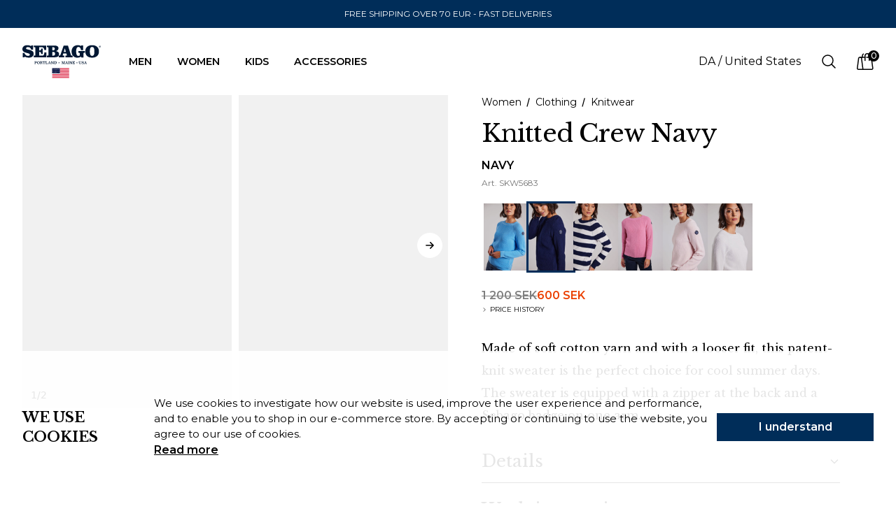

--- FILE ---
content_type: text/html; charset=utf-8
request_url: https://sebago.dk/p/knitted-crew-navy
body_size: 28418
content:
<!DOCTYPE html><html lang="da"><head><meta charSet="utf-8"/><link rel="icon" href="/sebago-favicon.png"/><meta name="viewport" content="width=device-width, initial-scale=1.0, maximum-scale=6.0"/><link rel="alternate" hrefLang="x-default" href="https://sebago.se//p/knitted-crew-navy"/><link rel="alternate" hrefLang="sv" href="https://sebago.se//sv/p/knitted-crew-navy"/><link rel="alternate" hrefLang="da" href="https://sebago.se//da/p/knitted-crew-navy"/><link rel="alternate" hrefLang="fi" href="https://sebago.se//fi/p/knitted-crew-navy"/><link rel="canonical" href="https://sebago.se//da/p/knitted-crew-navy"/><title>Knitted Crew Navy - Sebago</title><meta name="next-head-count" content="9"/><link rel="preconnect" href="/" crossorigin="anonymous"/><link rel="preload" href="/_next/static/css/7ac68c201897a8bb.css" as="style"/><link rel="stylesheet" href="/_next/static/css/7ac68c201897a8bb.css" data-n-g=""/><noscript data-n-css=""></noscript><script defer="" nomodule="" src="/_next/static/chunks/polyfills-c67a75d1b6f99dc8.js"></script><script src="/_next/static/chunks/webpack-3aec19b75f03b0d0.js" defer=""></script><script src="/_next/static/chunks/framework-064e74c693990737.js" defer=""></script><script src="/_next/static/chunks/main-fe5972b011e00400.js" defer=""></script><script src="/_next/static/chunks/pages/_app-56eacbe7a6b1de9b.js" defer=""></script><script src="/_next/static/chunks/567-e92212d207b8f4ed.js" defer=""></script><script src="/_next/static/chunks/180-bcfb28e192d5ce35.js" defer=""></script><script src="/_next/static/chunks/pages/%5B%5B...slug%5D%5D-9dffec5220606398.js" defer=""></script><script src="/_next/static/qWT6SP7a5DLYpCiHZcKrX/_buildManifest.js" defer=""></script><script src="/_next/static/qWT6SP7a5DLYpCiHZcKrX/_ssgManifest.js" defer=""></script></head><body><div id="__next"><main class="__variable_c710de __variable_e196db"><header class="bg-white sticky top-0 right-0 w-full z-[22]"><p class="bg-marineBlue h-10 flex py-4 items-center justify-center text-center text-textSmall text-white px-4 sm:px-6 lg:px-8 uppercase">FREE SHIPPING OVER 70 EUR    -   FAST DELIVERIES</p><nav aria-label="Top" class="w-95 mx-auto "><div class="h-16 lg:h-24 flex items-center"><div class="ml-4 flex lg:ml-0 z-20"><a href="https://sebago.dk/"><span class="sr-only">Company Inc</span><svg xmlns="http://www.w3.org/2000/svg" width="78" height="38" viewBox="0 0 340.158 142.095" class="lg:w-28 lg:h-28"><g data-name="Group 8"><g data-name="Group 5" fill="#001733"><path data-name="Path 27" d="M8.696 33.948c2.441 8.01 8.475 12.587 16.02 12.587 4.727 0 7.627-2.214 7.627-5.341 0-4.578-5.186-4.883-13.65-7.473-6.41-1.9-10.683-3.438-12.665-4.96C1.91 25.711 0 22.047 0 17.242 0 7.173 8.087.077 20.824.077a36.562 36.562 0 0 1 16.938 3.814l1.373-2.6h7.329v17.775h-8.623C36.164 11.82 31.508 8.31 23.726 8.31c-4.8 0-7.855 2.519-7.855 5.42 0 4.046 4.345 4.19 11.746 5.873 14.342 3.277 21.361 7.627 21.361 17.774s-8.159 16.938-21.66 16.938a36.893 36.893 0 0 1-17.093-4.124l-1.91 2.823H1.301V33.948Z"></path><path data-name="Path 28" d="M103.367 20.677H95.28c-.913-4.273-1.9-7.251-3.814-9.161-2.513-2.507-5.867-2.668-10.29-2.668h-8.093v14.038h1.982c4.733 0 6.255-2.059 6.255-7.622v-.465h6.41v23.343h-6.41c-.144-6.482-.985-8.542-6.178-8.542h-2.059v15.942h9.073c5.12 0 8.474-.149 10.307-2.823 1.754-2.59 2.513-6.177 2.817-11.059h8.4v21.134H49.669v-7.252h2.59c4.041 0 4.118-.913 4.118-4.046v-28.3c0-3.664-.3-4.351-4.2-4.351h-2.513V1.602h53.7Z"></path><path data-name="Path 29" d="M129.841 22.654V9.004h3.05c5.341 0 7.55 1.827 7.55 6.637 0 4.882-2.436 7.013-7.777 7.013Zm0 22.967V29.374h3.2c5.95 0 8.773 2.442 8.773 7.933 0 6.022-2.6 8.314-8.7 8.314Zm-23.576 7.168h29.976c15.488 0 22.806-3.432 22.806-14.032 0-6.941-4.34-11.143-13.2-13.053 6.946-2.208 10.611-6.482 10.611-12.056 0-8.535-6.41-12.045-19.38-12.045h-30.815v7.246h2.519c3.891 0 4.2.686 4.2 4.351v28.3c0 3.133-.072 4.046-4.113 4.046h-2.6Z"></path><path data-name="Path 30" d="M188.654 28.987h-9l4.351-15.482Zm-1.909 23.8h31.053v-7.243h-2.673c-3.742 0-4.2-1.373-5.492-5.419L197.655 1.604h-18.533L165.688 40.28c-1.218 3.509-2.817 5.264-5.563 5.264h-1.91v7.246h22.884v-7.246h-2.514c-2.363 0-3.581-.537-3.581-1.456a8.93 8.93 0 0 1 .675-2.9l1.606-4.877h13.81l1.833 5.486a7.847 7.847 0 0 1 .3 2.214c0 1.528-1.218 1.528-4.2 1.528h-2.287Z"></path><path data-name="Path 31" d="M242.893 25.557h28.3v7.251h-1.832c-4.118 0-4.2.836-4.2 4.345v16.169h-9.305l-1.683-3.127a30.743 30.743 0 0 1-15.172 4.271c-15.643 0-25.56-10.067-25.56-27.232C213.441 10.988 224.052 0 240.221 0c5.491 0 9.914 1.14 13.728 3.664l1.228-2.828h8.154v21.062h-8.923c-1.683-9.543-4.96-14.044-11.215-14.044-7.246 0-9.919 6.256-9.919 19.23 0 13.114 2.673 19.446 9.847 19.446 5.027 0 5.718-1.444 5.718-5.485v-3.892c0-3.664-.382-4.345-4.273-4.345h-1.677Z"></path><path data-name="Path 32" d="M302.547 7.856c7.1 0 9.842 6.338 9.842 19.456 0 13.042-2.745 19.219-9.914 19.219s-9.847-6.327-9.847-19.445c0-12.975 2.751-19.23 9.919-19.23m-29.752 19.373c0 16.706 10.987 27.091 29.6 27.091 18.765 0 29.747-10.3 29.747-27.091S321.16.078 302.542.078c-18.765 0-29.752 10.374-29.752 27.151"></path></g><path data-name="Path 33" d="M332.652 6.334a3.342 3.342 0 1 1 3.36 3.437 3.337 3.337 0 0 1-3.36-3.437m3.36 4.124a4.114 4.114 0 1 0-4.185-4.124 4.111 4.111 0 0 0 4.185 4.124m-.875-3.8h.836l1.24 2.053h.8l-1.356-2.087a1.227 1.227 0 0 0 1.235-1.306c0-.93-.554-1.351-1.661-1.351h-1.81v4.744h.714Zm0-.609V4.585h.985c.5 0 1.035.105 1.035.7 0 .72-.548.77-1.151.77Z" fill="#001733"></path><g data-name="Group 6" fill="#001733"><path data-name="Path 34" d="M56.335 71.788v4.12h2.019a1.9 1.9 0 0 0 2.223-2.157 1.975 1.975 0 0 0-.516-1.447 2.361 2.361 0 0 0-1.707-.516Zm2.276-1.238a9.9 9.9 0 0 1 1.722.141 3.563 3.563 0 0 1 1.338.5 2.41 2.41 0 0 1 .851.978 3.526 3.526 0 0 1 .3 1.573 3.764 3.764 0 0 1-.3 1.62 2.541 2.541 0 0 1-.856 1.039 3.528 3.528 0 0 1-1.333.55 8.428 8.428 0 0 1-1.727.162h-2.271v2.853q0 .679 1.634.679v.839h-5.2v-.839c.876 0 1.309-.226 1.309-.679v-7.87c0-.453-.433-.679-1.309-.679v-.868Z"></path><path data-name="Path 35" d="M69.641 71.537a4.111 4.111 0 0 0-1.576.273 2.653 2.653 0 0 0-1.08.788 3.327 3.327 0 0 0-.618 1.265 6.758 6.758 0 0 0-.2 1.707 11.142 11.142 0 0 0 .219 2.435 4.025 4.025 0 0 0 .637 1.5 2.156 2.156 0 0 0 1 .766 3.923 3.923 0 0 0 1.328.214 4.105 4.105 0 0 0 1.63-.287 2.492 2.492 0 0 0 1.06-.839 3.573 3.573 0 0 0 .574-1.369 8.992 8.992 0 0 0 .175-1.875 9.284 9.284 0 0 0-.224-2.252 3.776 3.776 0 0 0-.642-1.4 2.216 2.216 0 0 0-.992-.72 3.826 3.826 0 0 0-1.291-.206Zm-.073-1.206a7.735 7.735 0 0 1 2.184.294 4.324 4.324 0 0 1 1.737.961 4.55 4.55 0 0 1 1.143 1.756 7.674 7.674 0 0 1 .408 2.676 7.42 7.42 0 0 1-.35 2.359 4.778 4.778 0 0 1-1.06 1.792 4.71 4.71 0 0 1-1.781 1.148 7.116 7.116 0 0 1-2.5.4 7.946 7.946 0 0 1-2.165-.28 4.312 4.312 0 0 1-1.731-.926 4.482 4.482 0 0 1-1.148-1.691 6.943 6.943 0 0 1-.419-2.571 8.552 8.552 0 0 1 .326-2.461 4.823 4.823 0 0 1 1.012-1.868 4.489 4.489 0 0 1 1.771-1.182 7.169 7.169 0 0 1 2.571-.407Z"></path><path data-name="Path 36" d="M79.689 71.788v3.473h2.412a2.035 2.035 0 0 0 1.358-.406 1.74 1.74 0 0 0 .471-1.374c0-1.129-.613-1.693-1.829-1.693Zm7.89 8.077a1.8 1.8 0 0 1-.428 1.231 1.841 1.841 0 0 1-1.455.491 2.111 2.111 0 0 1-1.634-.535 1.907 1.907 0 0 1-.487-1.333v-1.1a3.477 3.477 0 0 0-.355-1.8 1.4 1.4 0 0 0-1.294-.567h-2.237v3.709q0 .675 1.634.676v.854h-5.2v-.854c.875 0 1.308-.226 1.308-.676v-7.864c0-.453-.433-.679-1.308-.679v-.868h6.3a10.337 10.337 0 0 1 1.411.1 3.616 3.616 0 0 1 1.231.389 2.248 2.248 0 0 1 .861.832 2.749 2.749 0 0 1 .326 1.421 2.693 2.693 0 0 1-.18 1.007 2.449 2.449 0 0 1-.463.744 2.493 2.493 0 0 1-.656.5 3.3 3.3 0 0 1-.769.28 2.708 2.708 0 0 1 .686.345 1.834 1.834 0 0 1 .521.545 2.526 2.526 0 0 1 .321.8 5.008 5.008 0 0 1 .111 1.119v1.354a.717.717 0 0 0 .132.477.434.434 0 0 0 .345.156.451.451 0 0 0 .36-.156.717.717 0 0 0 .131-.477v-.707h.784Z"></path><path data-name="Path 37" d="m99.219 75.054-.929.044a10.011 10.011 0 0 0-.214-1.642 3.258 3.258 0 0 0-.414-1.043 1.432 1.432 0 0 0-.627-.545 2.284 2.284 0 0 0-.871-.155h-1.333v8.253c0 .453.443.679 1.324.679v.839h-4.884v-.839c.87 0 1.308-.226 1.308-.679v-8.253h-1.338a2.266 2.266 0 0 0-.871.155 1.4 1.4 0 0 0-.623.545 3.282 3.282 0 0 0-.413 1.043 10.012 10.012 0 0 0-.214 1.642l-.925-.044v-4.488h11.023Z"></path><path data-name="Path 38" d="M105.489 71.418q-1.634 0-1.634.679v8.24h2.886a3.031 3.031 0 0 0 1-.153 1.86 1.86 0 0 0 .768-.516 2.7 2.7 0 0 0 .521-.965 6.719 6.719 0 0 0 .272-1.516l.973.1-.355 4.193h-9.622v-.839c.871 0 1.309-.226 1.309-.679v-7.87c0-.453-.438-.679-1.309-.679v-.868h5.2Z"></path><path data-name="Path 39" d="M114.775 77.511h3.766l-1.868-5.178Zm7.224 2.68c.1.294.5.44 1.206.44v.854h-5.385v-.854h1.294c.282 0 .428-.092.428-.279a.56.56 0 0 0-.043-.161l-.589-1.59h-4.519l-.545 1.471a.577.577 0 0 0-.029.178c0 .255.214.381.647.381h.914v.854h-4.017v-.868a2.982 2.982 0 0 0 .909-.1.549.549 0 0 0 .37-.309l3.677-9.656h2.136Z"></path><path data-name="Path 40" d="M136.402 71.418c-.87 0-1.308.226-1.308.679v9.388h-2.719l-5.551-8.814v7.3c0 .45.438.676 1.309.676v.839h-3.838v-.839q1.307 0 1.308-.679v-7.87q0-.679-1.308-.679v-.868h3.94l5.638 9.036v-7.49c0-.453-.438-.679-1.309-.679v-.868h3.838Z"></path><path data-name="Path 41" d="M140.892 71.713v8.624h2.413a2.83 2.83 0 0 0 1.376-.3 2.278 2.278 0 0 0 .886-.883 4.214 4.214 0 0 0 .462-1.435 12.957 12.957 0 0 0 .131-1.944 11.368 11.368 0 0 0-.131-1.86 3.183 3.183 0 0 0-.462-1.258 1.971 1.971 0 0 0-.886-.715 3.623 3.623 0 0 0-1.376-.228Zm2.179-1.147a12.485 12.485 0 0 1 2.355.2 3.779 3.779 0 0 1 1.7.756 3.353 3.353 0 0 1 1.027 1.574 8.63 8.63 0 0 1 .335 2.644 9.661 9.661 0 0 1-.335 2.763 4.049 4.049 0 0 1-1.027 1.763 3.805 3.805 0 0 1-1.7.941 8.827 8.827 0 0 1-2.355.28h-5.74v-.839c.876 0 1.309-.226 1.309-.679v-7.87c0-.453-.433-.679-1.309-.679v-.868Z"></path><path data-name="Path 42" d="M184.36 71.418c-.88 0-1.323.226-1.323.679v7.87c0 .453.443.679 1.323.679v.839h-4.825v-.839c.875 0 1.308-.226 1.308-.676v-7.713l-3.22 9.228h-1.912l-3.225-9.228v7.709c0 .45.438.676 1.309.676v.839h-3.838v-.839c.87 0 1.308-.226 1.308-.679v-7.87c0-.453-.438-.679-1.308-.679v-.868h4.384l2.914 8.6 2.914-8.6h4.193Z"></path><path data-name="Path 43" d="M188.864 77.511h3.77l-1.872-5.178Zm7.224 2.68c.1.294.5.44 1.211.44v.854h-5.389v-.854h1.294c.287 0 .428-.092.428-.279a.574.574 0 0 0-.044-.161l-.589-1.59h-4.519l-.545 1.471a.577.577 0 0 0-.029.178c0 .255.219.381.652.381h.91v.854h-4.018v-.868a3.019 3.019 0 0 0 .914-.1.551.551 0 0 0 .365-.309l3.682-9.656h2.13Z"></path><path data-name="Path 44" d="M203.419 71.418c-.871 0-1.309.226-1.309.679v7.87c0 .453.438.679 1.309.679v.839h-4.884v-.839c.88 0 1.323-.226 1.323-.679v-7.87c0-.453-.443-.679-1.323-.679v-.868h4.884Z"></path><path data-name="Path 45" d="M216.781 71.418c-.876 0-1.308.226-1.308.679v9.388h-2.724l-5.546-8.814v7.3c0 .45.433.676 1.309.676v.839h-3.843v-.839c.875 0 1.308-.226 1.308-.679v-7.87c0-.453-.433-.679-1.308-.679v-.868h3.945l5.638 9.036v-7.49q0-.679-1.314-.679v-.868h3.843Z"></path><path data-name="Path 46" d="m227.478 73.866-1.027.058q-.182-2.222-1.887-2.223h-3.293v3.563h1.678c.589 0 .924-.593 1.012-1.78h.929l-.219 4.589h-.9q-.145-1.824-.929-1.824h-1.571v4.091h2.77q2.466 0 2.734-3.15l1.06.1-.355 4.193h-9.768v-.839c.871 0 1.309-.226 1.309-.679v-7.87c0-.453-.438-.679-1.309-.679v-.868h9.768Z"></path><path data-name="Path 47" d="M256.041 71.435c-.88 0-1.323.224-1.323.676v4.916a7.425 7.425 0 0 1-.243 1.977 3.657 3.657 0 0 1-.773 1.481 3.342 3.342 0 0 1-1.382.92 6.043 6.043 0 0 1-2.077.316 6.342 6.342 0 0 1-2.116-.316 3.477 3.477 0 0 1-2.276-2.4 7.017 7.017 0 0 1-.258-1.977v-4.917c0-.452-.433-.676-1.309-.676v-.869h5.152v.868a3.218 3.218 0 0 0-1.217.168.546.546 0 0 0-.374.508v4.916a7.425 7.425 0 0 0 .136 1.53 2.58 2.58 0 0 0 .448 1.067 1.9 1.9 0 0 0 .851.626 3.886 3.886 0 0 0 1.362.2 3.964 3.964 0 0 0 1.362-.2 2.016 2.016 0 0 0 .89-.626 2.539 2.539 0 0 0 .477-1.067 7.4 7.4 0 0 0 .141-1.53v-4.915a.545.545 0 0 0-.384-.508 3.246 3.246 0 0 0-1.221-.168v-.869h4.134Z"></path><path data-name="Path 48" d="m266.052 74.378-.987.132a3.5 3.5 0 0 0-.4-1.324 3.01 3.01 0 0 0-.778-.929 3.234 3.234 0 0 0-1.09-.544 4.9 4.9 0 0 0-1.338-.176 3.642 3.642 0 0 0-1.761.368 1.253 1.253 0 0 0-.666 1.191 1.008 1.008 0 0 0 .321.789 2.507 2.507 0 0 0 .856.471 7.779 7.779 0 0 0 1.211.3c.458.078.92.163 1.392.255a13.757 13.757 0 0 1 1.391.355 4.224 4.224 0 0 1 1.211.589 2.84 2.84 0 0 1 .856.956 3 3 0 0 1 .321 1.464 3.547 3.547 0 0 1-.3 1.53 2.812 2.812 0 0 1-.861 1.075 3.721 3.721 0 0 1-1.338.632 6.733 6.733 0 0 1-1.737.207 5.88 5.88 0 0 1-1.683-.214 4.8 4.8 0 0 1-1.274-.581.91.91 0 0 0-.5-.178c-.068 0-.175.073-.321.214a1.377 1.377 0 0 0-.341.523h-.987v-4.032l.973-.088a3.185 3.185 0 0 0 .369 1.279 3.073 3.073 0 0 0 .818.98 3.75 3.75 0 0 0 1.211.633 5.1 5.1 0 0 0 1.561.228 3.174 3.174 0 0 0 1.912-.493 1.8 1.8 0 0 0 .662-1.55.85.85 0 0 0-.2-.574 1.577 1.577 0 0 0-.559-.389 4.774 4.774 0 0 0-.808-.258c-.306-.068-.627-.128-.973-.182s-.69-.109-1.036-.17-.686-.132-1.011-.219a6.866 6.866 0 0 1-1.192-.435 3.121 3.121 0 0 1-.89-.638 2.745 2.745 0 0 1-.56-.926 3.815 3.815 0 0 1-.194-1.294 3.382 3.382 0 0 1 .189-1.117 2.431 2.431 0 0 1 .642-.97 3.233 3.233 0 0 1 1.168-.681 5.306 5.306 0 0 1 1.78-.258 6.536 6.536 0 0 1 1.664.182 5.185 5.185 0 0 1 1.192.48 1.151 1.151 0 0 0 .544.177.667.667 0 0 0 .39-.192 1.523 1.523 0 0 0 .359-.428h.8Z"></path><path data-name="Path 49" d="M270.936 77.511h3.77l-1.873-5.178Zm7.224 2.68c.1.294.5.44 1.211.44v.854h-5.39v-.854h1.294c.287 0 .428-.092.428-.279a.54.54 0 0 0-.044-.161l-.588-1.59h-4.519l-.545 1.471a.576.576 0 0 0-.029.178c0 .255.219.381.652.381h.909v.854h-4.018v-.868a3.027 3.027 0 0 0 .915-.1.553.553 0 0 0 .365-.309l3.682-9.656h2.131Z"></path><path data-name="Path 50" d="m236.623 72.83.812 2.479h2.643l-2.141 1.527.822 2.476-2.135-1.535-2.135 1.535.822-2.476-2.141-1.527h2.643Z"></path><path data-name="Path 51" d="m158.891 72.83.812 2.479h2.643l-2.141 1.527.822 2.476-2.135-1.535-2.135 1.535.822-2.476-2.138-1.532h2.643Z"></path></g><g data-name="Group 7"><path data-name="Rectangle 10" fill="#fff" d="M129.326 100.086h73.523v42.009h-73.523z"></path><path data-name="Rectangle 11" fill="#d50024" d="M129.312 125.954h73.537v3.228h-73.537z"></path><path data-name="Rectangle 12" fill="#d50024" d="M129.312 132.41h73.537v3.228h-73.537z"></path><path data-name="Rectangle 13" fill="#d50024" d="M129.312 138.866h73.537v3.228h-73.537z"></path><path data-name="Rectangle 14" fill="#d50024" d="M162.271 106.585h40.578v3.228h-40.578z"></path><path data-name="Rectangle 15" fill="#d50024" d="M162.271 100.128h40.578v3.228h-40.578z"></path><path data-name="Rectangle 16" fill="#d50024" d="M162.271 113.041h40.578v3.228h-40.578z"></path><path data-name="Rectangle 17" fill="#d50024" d="M162.271 119.497h40.578v3.228h-40.578z"></path><path data-name="Path 52" d="m129.326 100.086-.03 22.618 32.96.043.029-22.618Zm3.7 21.121-.677-.493-.678.491.26-.8-.677-.493h.837l.26-.8.258.8h.837l-.678.491Zm-.252-5.174.257.8-.676-.493-.678.491.259-.8-.676-.493h.837l.26-.8.258.8h.837Zm.005-4.377.258.8-.677-.493-.678.491.26-.8-.677-.493h.838l.26-.8.257.8h.837Zm.006-4.377.258.8-.677-.493-.678.491.26-.8-.677-.493h.837l.26-.8.258.8h.837Zm.006-4.377.258.8-.677-.493-.678.491.259-.8-.676-.493h.837l.26-.8.258.8h.837Zm2.907 16.12-.677-.493-.678.491.26-.8-.677-.493h.838l.26-.8.257.8h.838l-.678.491Zm-.252-5.174.258.8-.677-.493-.678.491.26-.8-.677-.493h.837l.26-.8.258.8h.837Zm.006-4.377.258.8-.677-.493-.678.491.26-.8-.677-.493h.837l.26-.8.258.8h.837Zm.006-4.377.257.8-.676-.493-.679.491.26-.8-.677-.493h.838l.26-.8.258.8h.837Zm2.907 16.12-.677-.493-.678.491.26-.8-.677-.493h.837l.26-.8.258.8h.837l-.678.491Zm-.252-5.174.258.8-.677-.493-.678.491.26-.8-.677-.493h.842l.26-.8.258.8h.837Zm.006-4.377.257.8-.676-.493-.678.491.259-.8-.676-.493h.837l.26-.8.258.8h.837Zm.005-4.377.258.8-.677-.493-.678.491.26-.8-.677-.493h.838l.259-.8.258.8h.837Zm.006-4.377.258.8-.677-.493-.678.491.26-.8-.677-.493h.837l.26-.8.258.8h.837Zm2.907 16.12-.676-.493-.678.491.259-.8-.676-.493h.837l.26-.8.258.8h.837l-.678.491Zm-.252-5.174.258.8-.677-.493-.678.491.26-.8-.677-.493h.838l.259-.8.258.8h.837Zm.006-4.377.258.8-.677-.493-.678.491.26-.8-.677-.493h.837l.26-.8.258.8h.837Zm.006-4.377.258.8-.677-.493-.678.491.26-.8-.677-.493h.837l.26-.8.258.8h.837Zm2.907 16.12-.677-.493-.678.491.26-.8-.677-.493h.838l.259-.8.258.8h.838l-.679.491Zm-.252-5.174.258.8-.677-.493-.678.491.26-.8-.677-.493h.837l.26-.8.258.8h.837Zm.006-4.377.258.8-.677-.493-.678.491.26-.8-.677-.493h.837l.26-.8.258.8h.837Zm.006-4.377.257.8-.676-.493-.678.491.259-.8-.676-.493h.837l.26-.8.257.8h.838Zm.005-4.377.258.8-.677-.493-.678.491.26-.8-.677-.493h.838l.259-.8.258.8h.837Zm2.908 16.12-.677-.493-.678.491.26-.8-.677-.493h.837l.26-.8.258.8h.837l-.678.491Zm-.252-5.174.257.8-.676-.493-.678.491.259-.8-.676-.493h.837l.26-.8.257.8h.838Zm.005-4.377.258.8-.677-.493-.678.491.26-.8-.677-.493h.838l.259-.8.258.8h.837Zm.006-4.377.258.8-.677-.493-.678.491.26-.8-.677-.493h.837l.26-.8.258.8h.837Zm2.907 16.12-.676-.494-.678.492.259-.8-.676-.493h.837l.26-.8.258.8h.837l-.678.491Zm-.252-5.174.258.8-.677-.493-.678.491.26-.8-.677-.493h.838l.259-.8.258.8h.837Zm.006-4.377.258.8-.677-.493-.678.491.26-.8-.677-.493h.837l.26-.8.258.8h.837Zm.006-4.377.258.8-.677-.493-.678.491.259-.8-.676-.493h.837l.26-.8.258.8h.837Zm.006-4.377.257.8-.677-.493-.678.491.26-.8-.677-.493h.838l.26-.8.258.8h.837Zm2.907 16.12-.677-.493-.678.491.26-.8-.677-.493h.837l.26-.8.258.8h.837l-.678.491Zm-.252-5.174.258.8-.677-.493-.678.491.26-.8-.677-.493h.837l.26-.8.258.8h.837Zm.006-4.377.257.8-.676-.493-.679.491.26-.8-.677-.493h.838l.26-.8.258.8h.837Zm.005-4.377.258.8-.677-.493-.678.491.26-.8-.677-.493h.838l.259-.8.258.8h.837Zm2.908 16.12-.677-.494-.678.492.26-.8-.677-.493h.837l.26-.8.258.8h.837l-.678.491Zm-.252-5.174.257.8-.676-.493-.678.491.26-.8-.673-.493h.837l.26-.8.258.8h.837Zm.006-4.377.257.8-.677-.493-.678.491.26-.8-.677-.493h.838l.259-.8.258.8h.838Zm0-4.377.258.8-.677-.493-.678.491.26-.8-.677-.493h.837l.26-.8.258.8h.837Zm.006-4.377.257.8-.676-.493-.678.491.26-.8-.677-.493h.837l.26-.8.258.8h.837Zm2.907 16.12-.676-.494-.678.492.259-.8-.676-.493h.837l.26-.8.258.8h.837l-.678.491Zm-.252-5.174.258.8-.677-.493-.678.491.26-.8-.677-.493h.838l.259-.8.258.8h.838Zm.006-4.377.258.8-.677-.493-.678.491.26-.8-.677-.493h.837l.26-.8.258.8h.838Zm.006-4.377.258.8-.677-.493-.678.491.259-.8-.676-.493h.837l.26-.8.258.8h.837Zm2.907 16.12-.676-.494-.678.492.26-.8-.677-.493h.837l.26-.8.258.8h.837l-.678.491Zm-.252-5.174.258.8-.677-.493-.678.491.26-.8-.677-.493h.838l.26-.8.257.8h.838Zm.006-4.377.258.8-.677-.493-.678.491.26-.8-.677-.493h.837l.261-.8.257.8h.838Zm.006-4.377.258.8-.677-.493-.678.491.26-.8-.677-.493h.837l.26-.8.258.8h.837Zm.006-4.377.257.8-.676-.493-.678.491.26-.8-.677-.493h.837l.26-.8.258.8h.837Z" fill="#081241"></path></g></g></svg></a></div><div class="hidden lg:ml-8 lg:flex items-center gap-5"><div class="px-2"><button type="button" class="flex items-center text-textNormal uppercase font-semibold font-montserrat">Men<svg class="ml-2 h-3 w-3 rotate-0 transition-all" xmlns="http://www.w3.org/2000/svg" viewBox="0 0 13.686 7.433"><path fill="none" stroke="" data-name="Path 7" d="M12.315 7.311 6.8 12.82a.385.385 0 0 1-.545 0L.75 7.311" transform="translate(.311 -6.25)" style="stroke-linecap:round;stroke-linejoin:round;stroke-width:1.5px;fill-rule:evenodd"></path></svg></button><div class="absolute w-full flex justify-center left-0 pb-16 pt-9 bg-white hidden"><div class="w-full ml-40 mr-[2%] flex justify-between border-t border-black border-solid"><div class="flex justify-between w-full"><div class="flex w-full space-x-32"><div class="pt-9 "><h3 class="font-bold text-black uppercase text-xl mb-8">Clothing</h3><ul class="mt-2"><li class="mt-2"><a class="text-textSmall xl:text-0.8 hover:before:scale-x-100 hover:before:origin-left relative before:w-full before:h-[1px] before:origin-right before:transition-transform before:duration-200 before:scale-x-0 before:bg-black before:absolute before:left-0 before:bottom-0" href="https://sebago.dk/c/men/clothing">All in clothing</a></li><li class="mt-2"><a class="text-textSmall xl:text-0.8 hover:before:scale-x-100 hover:before:origin-left relative before:w-full before:h-[1px] before:origin-right before:transition-transform before:duration-200 before:scale-x-0 before:bg-black before:absolute before:left-0 before:bottom-0" href="https://sebago.dk/c/men/clothing/outerwear">Outerwear</a></li><li class="mt-2"><a class="text-textSmall xl:text-0.8 hover:before:scale-x-100 hover:before:origin-left relative before:w-full before:h-[1px] before:origin-right before:transition-transform before:duration-200 before:scale-x-0 before:bg-black before:absolute before:left-0 before:bottom-0" href="https://sebago.dk/c/men/clothing/knitwear">Knitwear</a></li><li class="mt-2"><a class="text-textSmall xl:text-0.8 hover:before:scale-x-100 hover:before:origin-left relative before:w-full before:h-[1px] before:origin-right before:transition-transform before:duration-200 before:scale-x-0 before:bg-black before:absolute before:left-0 before:bottom-0" href="https://sebago.dk/c/men/clothing/hoodies-sweaters">Hoodies &amp; Sweaters</a></li><li class="mt-2"><a class="text-textSmall xl:text-0.8 hover:before:scale-x-100 hover:before:origin-left relative before:w-full before:h-[1px] before:origin-right before:transition-transform before:duration-200 before:scale-x-0 before:bg-black before:absolute before:left-0 before:bottom-0" href="https://sebago.dk/c/men/clothing/shirts">Shirts</a></li><li class="mt-2"><a class="text-textSmall xl:text-0.8 hover:before:scale-x-100 hover:before:origin-left relative before:w-full before:h-[1px] before:origin-right before:transition-transform before:duration-200 before:scale-x-0 before:bg-black before:absolute before:left-0 before:bottom-0" href="https://sebago.dk/c/men/clothing/polos-tshirts">Polos &amp; T-shirts</a></li><li class="mt-2"><a class="text-textSmall xl:text-0.8 hover:before:scale-x-100 hover:before:origin-left relative before:w-full before:h-[1px] before:origin-right before:transition-transform before:duration-200 before:scale-x-0 before:bg-black before:absolute before:left-0 before:bottom-0" href="https://sebago.dk/c/men/clothing/pants-shorts">Pants &amp; Shorts</a></li><li class="mt-2"><a class="text-textSmall xl:text-0.8 hover:before:scale-x-100 hover:before:origin-left relative before:w-full before:h-[1px] before:origin-right before:transition-transform before:duration-200 before:scale-x-0 before:bg-black before:absolute before:left-0 before:bottom-0" href="https://sebago.dk/c/men/clothing/swimwear">Swimwear</a></li></ul></div><div class="pt-9 "><h3 class="font-bold text-black uppercase text-xl mb-8">Footwear</h3><ul class="mt-2"><li class="mt-2"><a class="text-textSmall xl:text-0.8 hover:before:scale-x-100 hover:before:origin-left relative before:w-full before:h-[1px] before:origin-right before:transition-transform before:duration-200 before:scale-x-0 before:bg-black before:absolute before:left-0 before:bottom-0" href="https://sebago.dk/c/men/footwear">All in footwear</a></li><li class="mt-2"><a class="text-textSmall xl:text-0.8 hover:before:scale-x-100 hover:before:origin-left relative before:w-full before:h-[1px] before:origin-right before:transition-transform before:duration-200 before:scale-x-0 before:bg-black before:absolute before:left-0 before:bottom-0" href="https://sebago.dk/c/men/footwear/boatshoes">Boat shoes</a></li><li class="mt-2"><a class="text-textSmall xl:text-0.8 hover:before:scale-x-100 hover:before:origin-left relative before:w-full before:h-[1px] before:origin-right before:transition-transform before:duration-200 before:scale-x-0 before:bg-black before:absolute before:left-0 before:bottom-0" href="https://sebago.dk/c/men/footwear/dress-shoes">Dress shoes</a></li><li class="mt-2"><a class="text-textSmall xl:text-0.8 hover:before:scale-x-100 hover:before:origin-left relative before:w-full before:h-[1px] before:origin-right before:transition-transform before:duration-200 before:scale-x-0 before:bg-black before:absolute before:left-0 before:bottom-0" href="https://sebago.dk/c/men/footwear/performance-shoes">Performance shoes</a></li></ul></div><div class="pt-9 "><h3 class="font-bold text-black uppercase text-xl mb-8" style="color:#ff0000">Outlet</h3><ul class="mt-2"><li class="mt-2"><a class="text-textSmall xl:text-0.8 hover:before:scale-x-100 hover:before:origin-left relative before:w-full before:h-[1px] before:origin-right before:transition-transform before:duration-200 before:scale-x-0 before:bg-black before:absolute before:left-0 before:bottom-0" href="https://sebago.dk/c/men/outlet">All in outlet</a></li></ul></div></div><div class="flex gap-4 ml-10"><div class="flex flex-col"><div class="w-full xl:w-[27rem] h-full aspect-[2.5/2] relative"><img alt="" sizes="100vw" srcSet="https://a.storyblok.com/f/191035/1552x1812/107dd2333b/781111w-portland-flesh-out-woman.jpg/m/640x0/filters:quality(75) 640w, https://a.storyblok.com/f/191035/1552x1812/107dd2333b/781111w-portland-flesh-out-woman.jpg/m/750x0/filters:quality(75) 750w, https://a.storyblok.com/f/191035/1552x1812/107dd2333b/781111w-portland-flesh-out-woman.jpg/m/828x0/filters:quality(75) 828w, https://a.storyblok.com/f/191035/1552x1812/107dd2333b/781111w-portland-flesh-out-woman.jpg/m/1080x0/filters:quality(75) 1080w, https://a.storyblok.com/f/191035/1552x1812/107dd2333b/781111w-portland-flesh-out-woman.jpg/m/1200x0/filters:quality(75) 1200w, https://a.storyblok.com/f/191035/1552x1812/107dd2333b/781111w-portland-flesh-out-woman.jpg/m/1920x0/filters:quality(75) 1920w, https://a.storyblok.com/f/191035/1552x1812/107dd2333b/781111w-portland-flesh-out-woman.jpg/m/2048x0/filters:quality(75) 2048w, https://a.storyblok.com/f/191035/1552x1812/107dd2333b/781111w-portland-flesh-out-woman.jpg/m/3840x0/filters:quality(75) 3840w" src="https://a.storyblok.com/f/191035/1552x1812/107dd2333b/781111w-portland-flesh-out-woman.jpg/m/3840x0/filters:quality(75)" decoding="async" data-nimg="fill" class="object-cover" loading="lazy" style="position:absolute;height:100%;width:100%;left:0;top:0;right:0;bottom:0;color:transparent"/></div><h4 class="text-textBig xl:text-h2XSmall font-baskerville pt-2 pb-3">Docksides - the original since 1970</h4><span class="max-w-fit"><a class="cursor-pointer font-montserrat font-semibold btn uppercase text-lg font-semibold" href="https://sebago.dk/en/c/men/footwear/docksides">Shop here<div class="h-[.20rem] w-[0%] transition-all duration-300 line-hover bg-black"></div><div class="h-[.20rem] -mt-[.2rem] line bg-black"></div></a></span></div></div></div></div></div></div><div class="px-2"><button type="button" class="flex items-center text-textNormal uppercase font-semibold font-montserrat">Women<svg class="ml-2 h-3 w-3 rotate-0 transition-all" xmlns="http://www.w3.org/2000/svg" viewBox="0 0 13.686 7.433"><path fill="none" stroke="" data-name="Path 7" d="M12.315 7.311 6.8 12.82a.385.385 0 0 1-.545 0L.75 7.311" transform="translate(.311 -6.25)" style="stroke-linecap:round;stroke-linejoin:round;stroke-width:1.5px;fill-rule:evenodd"></path></svg></button><div class="absolute w-full flex justify-center left-0 pb-16 pt-9 bg-white hidden"><div class="w-full ml-40 mr-[2%] flex justify-between border-t border-black border-solid"><div class="flex justify-between w-full"><div class="flex w-full space-x-32"><div class="pt-9 "><h3 class="font-bold text-black uppercase text-xl mb-8">Clothing</h3><ul class="mt-2"><li class="mt-2"><a class="text-textSmall xl:text-0.8 hover:before:scale-x-100 hover:before:origin-left relative before:w-full before:h-[1px] before:origin-right before:transition-transform before:duration-200 before:scale-x-0 before:bg-black before:absolute before:left-0 before:bottom-0" href="https://sebago.dk/c/women/clothing">All in clothing</a></li><li class="mt-2"><a class="text-textSmall xl:text-0.8 hover:before:scale-x-100 hover:before:origin-left relative before:w-full before:h-[1px] before:origin-right before:transition-transform before:duration-200 before:scale-x-0 before:bg-black before:absolute before:left-0 before:bottom-0" href="https://sebago.dk/c/women/clothing/outerwear">Outerwear</a></li><li class="mt-2"><a class="text-textSmall xl:text-0.8 hover:before:scale-x-100 hover:before:origin-left relative before:w-full before:h-[1px] before:origin-right before:transition-transform before:duration-200 before:scale-x-0 before:bg-black before:absolute before:left-0 before:bottom-0" href="https://sebago.dk/c/women/clothing/knitwear">Knitwear</a></li><li class="mt-2"><a class="text-textSmall xl:text-0.8 hover:before:scale-x-100 hover:before:origin-left relative before:w-full before:h-[1px] before:origin-right before:transition-transform before:duration-200 before:scale-x-0 before:bg-black before:absolute before:left-0 before:bottom-0" href="https://sebago.dk/c/women/clothing/hoodies-sweaters">Hoodies &amp; Sweaters</a></li><li class="mt-2"><a class="text-textSmall xl:text-0.8 hover:before:scale-x-100 hover:before:origin-left relative before:w-full before:h-[1px] before:origin-right before:transition-transform before:duration-200 before:scale-x-0 before:bg-black before:absolute before:left-0 before:bottom-0" href="https://sebago.dk/c/women/clothing/shirts-blouses">Shirts &amp; Blouses</a></li><li class="mt-2"><a class="text-textSmall xl:text-0.8 hover:before:scale-x-100 hover:before:origin-left relative before:w-full before:h-[1px] before:origin-right before:transition-transform before:duration-200 before:scale-x-0 before:bg-black before:absolute before:left-0 before:bottom-0" href="https://sebago.dk/c/women/clothing/polos-tshirts">Polos &amp; T-shirts</a></li><li class="mt-2"><a class="text-textSmall xl:text-0.8 hover:before:scale-x-100 hover:before:origin-left relative before:w-full before:h-[1px] before:origin-right before:transition-transform before:duration-200 before:scale-x-0 before:bg-black before:absolute before:left-0 before:bottom-0" href="https://sebago.dk/c/women/clothing/dresses">Dresses</a></li><li class="mt-2"><a class="text-textSmall xl:text-0.8 hover:before:scale-x-100 hover:before:origin-left relative before:w-full before:h-[1px] before:origin-right before:transition-transform before:duration-200 before:scale-x-0 before:bg-black before:absolute before:left-0 before:bottom-0" href="https://sebago.dk/c/women/clothing/pants-shorts">Pants &amp; Shorts</a></li><li class="mt-2"><a class="text-textSmall xl:text-0.8 hover:before:scale-x-100 hover:before:origin-left relative before:w-full before:h-[1px] before:origin-right before:transition-transform before:duration-200 before:scale-x-0 before:bg-black before:absolute before:left-0 before:bottom-0" href="https://sebago.dk/c/women/clothing/skirts-skorts">Skirts and Skorts</a></li></ul></div><div class="pt-9 "><h3 class="font-bold text-black uppercase text-xl mb-8" style="color:black">Footwear</h3><ul class="mt-2"><li class="mt-2"><a class="text-textSmall xl:text-0.8 hover:before:scale-x-100 hover:before:origin-left relative before:w-full before:h-[1px] before:origin-right before:transition-transform before:duration-200 before:scale-x-0 before:bg-black before:absolute before:left-0 before:bottom-0" href="https://sebago.dk/c/women/footwear">All in footwear</a></li><li class="mt-2"><a class="text-textSmall xl:text-0.8 hover:before:scale-x-100 hover:before:origin-left relative before:w-full before:h-[1px] before:origin-right before:transition-transform before:duration-200 before:scale-x-0 before:bg-black before:absolute before:left-0 before:bottom-0" href="https://sebago.dk/c/women/footwear/boatshoes">Boat shoes</a></li><li class="mt-2"><a class="text-textSmall xl:text-0.8 hover:before:scale-x-100 hover:before:origin-left relative before:w-full before:h-[1px] before:origin-right before:transition-transform before:duration-200 before:scale-x-0 before:bg-black before:absolute before:left-0 before:bottom-0" href="https://sebago.dk/c/women/footwear/loafers">Loafers</a></li><li class="mt-2"><a class="text-textSmall xl:text-0.8 hover:before:scale-x-100 hover:before:origin-left relative before:w-full before:h-[1px] before:origin-right before:transition-transform before:duration-200 before:scale-x-0 before:bg-black before:absolute before:left-0 before:bottom-0" href="https://sebago.dk/c/women/footwear/performance-shoes">Performance shoes</a></li></ul></div><div class="pt-9 "><h3 class="font-bold text-black uppercase text-xl mb-8" style="color:#ff0000">Outlet</h3><ul class="mt-2"><li class="mt-2"><a class="text-textSmall xl:text-0.8 hover:before:scale-x-100 hover:before:origin-left relative before:w-full before:h-[1px] before:origin-right before:transition-transform before:duration-200 before:scale-x-0 before:bg-black before:absolute before:left-0 before:bottom-0" href="https://sebago.dk/c/women/outlet">All in outlet</a></li></ul></div></div><div class="flex gap-4 ml-10"><div class="flex flex-col"><div class="w-full xl:w-[27rem] h-full aspect-[2.5/2] relative"><img alt="" sizes="100vw" srcSet="https://a.storyblok.com/f/191035/1024x1535/ca76cace61/skw6710_navy0857.jpg/m/640x0/filters:quality(75) 640w, https://a.storyblok.com/f/191035/1024x1535/ca76cace61/skw6710_navy0857.jpg/m/750x0/filters:quality(75) 750w, https://a.storyblok.com/f/191035/1024x1535/ca76cace61/skw6710_navy0857.jpg/m/828x0/filters:quality(75) 828w, https://a.storyblok.com/f/191035/1024x1535/ca76cace61/skw6710_navy0857.jpg/m/1080x0/filters:quality(75) 1080w, https://a.storyblok.com/f/191035/1024x1535/ca76cace61/skw6710_navy0857.jpg/m/1200x0/filters:quality(75) 1200w, https://a.storyblok.com/f/191035/1024x1535/ca76cace61/skw6710_navy0857.jpg/m/1920x0/filters:quality(75) 1920w, https://a.storyblok.com/f/191035/1024x1535/ca76cace61/skw6710_navy0857.jpg/m/2048x0/filters:quality(75) 2048w, https://a.storyblok.com/f/191035/1024x1535/ca76cace61/skw6710_navy0857.jpg/m/3840x0/filters:quality(75) 3840w" src="https://a.storyblok.com/f/191035/1024x1535/ca76cace61/skw6710_navy0857.jpg/m/3840x0/filters:quality(75)" decoding="async" data-nimg="fill" class="object-cover" loading="lazy" style="position:absolute;height:100%;width:100%;left:0;top:0;right:0;bottom:0;color:transparent"/></div><h4 class="text-textBig xl:text-h2XSmall font-baskerville pt-2 pb-3">Our classic outerwear</h4><span class="max-w-fit"><a class="cursor-pointer font-montserrat font-semibold btn uppercase text-lg font-semibold" href="https://sebago.dk/en/c/women/clothing/outerwear">Shop here<div class="h-[.20rem] w-[0%] transition-all duration-300 line-hover bg-black"></div><div class="h-[.20rem] -mt-[.2rem] line bg-black"></div></a></span></div></div></div></div></div></div><div class="px-2"><button type="button" class="flex items-center text-textNormal uppercase font-semibold font-montserrat">Kids<svg class="ml-2 h-3 w-3 rotate-0 transition-all" xmlns="http://www.w3.org/2000/svg" viewBox="0 0 13.686 7.433"><path fill="none" stroke="" data-name="Path 7" d="M12.315 7.311 6.8 12.82a.385.385 0 0 1-.545 0L.75 7.311" transform="translate(.311 -6.25)" style="stroke-linecap:round;stroke-linejoin:round;stroke-width:1.5px;fill-rule:evenodd"></path></svg></button><div class="absolute w-full flex justify-center left-0 pb-16 pt-9 bg-white hidden"><div class="w-full ml-40 mr-[2%] flex justify-between border-t border-black border-solid"><div class="flex justify-between w-full"><div class="flex w-full space-x-32"><div class="pt-9 "><h3 class="font-bold text-black uppercase text-xl mb-8">Clothing</h3><ul class="mt-2"><li class="mt-2"><a class="text-textSmall xl:text-0.8 hover:before:scale-x-100 hover:before:origin-left relative before:w-full before:h-[1px] before:origin-right before:transition-transform before:duration-200 before:scale-x-0 before:bg-black before:absolute before:left-0 before:bottom-0" href="https://sebago.dk/en/c/kids">All products</a></li></ul></div></div><div class="flex gap-4 ml-10"><div class="flex flex-col"><div class="w-full xl:w-[27rem] h-full aspect-[2.5/2] relative"><img alt="" sizes="100vw" srcSet="https://a.storyblok.com/f/191035/1024x683/ce2ca18d22/240223-sebagoinsta1119.jpg/m/640x0/filters:quality(75) 640w, https://a.storyblok.com/f/191035/1024x683/ce2ca18d22/240223-sebagoinsta1119.jpg/m/750x0/filters:quality(75) 750w, https://a.storyblok.com/f/191035/1024x683/ce2ca18d22/240223-sebagoinsta1119.jpg/m/828x0/filters:quality(75) 828w, https://a.storyblok.com/f/191035/1024x683/ce2ca18d22/240223-sebagoinsta1119.jpg/m/1080x0/filters:quality(75) 1080w, https://a.storyblok.com/f/191035/1024x683/ce2ca18d22/240223-sebagoinsta1119.jpg/m/1200x0/filters:quality(75) 1200w, https://a.storyblok.com/f/191035/1024x683/ce2ca18d22/240223-sebagoinsta1119.jpg/m/1920x0/filters:quality(75) 1920w, https://a.storyblok.com/f/191035/1024x683/ce2ca18d22/240223-sebagoinsta1119.jpg/m/2048x0/filters:quality(75) 2048w, https://a.storyblok.com/f/191035/1024x683/ce2ca18d22/240223-sebagoinsta1119.jpg/m/3840x0/filters:quality(75) 3840w" src="https://a.storyblok.com/f/191035/1024x683/ce2ca18d22/240223-sebagoinsta1119.jpg/m/3840x0/filters:quality(75)" decoding="async" data-nimg="fill" class="object-cover" loading="lazy" style="position:absolute;height:100%;width:100%;left:0;top:0;right:0;bottom:0;color:transparent"/></div><h4 class="text-textBig xl:text-h2XSmall font-baskerville pt-2 pb-3">Kids</h4><span class="max-w-fit"><a class="cursor-pointer font-montserrat font-semibold btn uppercase text-lg font-semibold" href="https://sebago.dk/en/c/kids">Discover our new collection<div class="h-[.20rem] w-[0%] transition-all duration-300 line-hover bg-black"></div><div class="h-[.20rem] -mt-[.2rem] line bg-black"></div></a></span></div></div></div></div></div></div><div class="px-2"><button type="button" class="flex items-center text-textNormal uppercase font-semibold font-montserrat">Accessories<svg class="ml-2 h-3 w-3 rotate-0 transition-all" xmlns="http://www.w3.org/2000/svg" viewBox="0 0 13.686 7.433"><path fill="none" stroke="" data-name="Path 7" d="M12.315 7.311 6.8 12.82a.385.385 0 0 1-.545 0L.75 7.311" transform="translate(.311 -6.25)" style="stroke-linecap:round;stroke-linejoin:round;stroke-width:1.5px;fill-rule:evenodd"></path></svg></button><div class="absolute w-full flex justify-center left-0 pb-16 pt-9 bg-white hidden"><div class="w-full ml-40 mr-[2%] flex justify-between border-t border-black border-solid"><div class="flex justify-between w-full"><div class="flex w-full space-x-32"><div class="pt-9 "><h3 class="font-bold text-black uppercase text-xl mb-8">Accessories</h3><ul class="mt-2"><li class="mt-2"><a class="text-textSmall xl:text-0.8 hover:before:scale-x-100 hover:before:origin-left relative before:w-full before:h-[1px] before:origin-right before:transition-transform before:duration-200 before:scale-x-0 before:bg-black before:absolute before:left-0 before:bottom-0" href="https://sebago.dk/c/accessories">All accessories</a></li><li class="mt-2"><a class="text-textSmall xl:text-0.8 hover:before:scale-x-100 hover:before:origin-left relative before:w-full before:h-[1px] before:origin-right before:transition-transform before:duration-200 before:scale-x-0 before:bg-black before:absolute before:left-0 before:bottom-0" href="https://sebago.dk/c/accessories/bags">Bags</a></li><li class="mt-2"><a class="text-textSmall xl:text-0.8 hover:before:scale-x-100 hover:before:origin-left relative before:w-full before:h-[1px] before:origin-right before:transition-transform before:duration-200 before:scale-x-0 before:bg-black before:absolute before:left-0 before:bottom-0" href="https://sebago.dk/c/accessories/hats-caps">Hats and Caps</a></li><li class="mt-2"><a class="text-textSmall xl:text-0.8 hover:before:scale-x-100 hover:before:origin-left relative before:w-full before:h-[1px] before:origin-right before:transition-transform before:duration-200 before:scale-x-0 before:bg-black before:absolute before:left-0 before:bottom-0" href="https://sebago.dk/c/accessories/gloves-scarves">Gloves and Scarves</a></li></ul></div></div><div class="flex gap-4 ml-10"><div class="flex flex-col"><div class="w-full xl:w-[27rem] h-full aspect-[2.5/2] relative"><img alt="" sizes="100vw" srcSet="https://a.storyblok.com/f/191035/1400x1400/96a7f23890/sa1847_navy_1400px_2.jpg/m/640x0/filters:quality(75) 640w, https://a.storyblok.com/f/191035/1400x1400/96a7f23890/sa1847_navy_1400px_2.jpg/m/750x0/filters:quality(75) 750w, https://a.storyblok.com/f/191035/1400x1400/96a7f23890/sa1847_navy_1400px_2.jpg/m/828x0/filters:quality(75) 828w, https://a.storyblok.com/f/191035/1400x1400/96a7f23890/sa1847_navy_1400px_2.jpg/m/1080x0/filters:quality(75) 1080w, https://a.storyblok.com/f/191035/1400x1400/96a7f23890/sa1847_navy_1400px_2.jpg/m/1200x0/filters:quality(75) 1200w, https://a.storyblok.com/f/191035/1400x1400/96a7f23890/sa1847_navy_1400px_2.jpg/m/1920x0/filters:quality(75) 1920w, https://a.storyblok.com/f/191035/1400x1400/96a7f23890/sa1847_navy_1400px_2.jpg/m/2048x0/filters:quality(75) 2048w, https://a.storyblok.com/f/191035/1400x1400/96a7f23890/sa1847_navy_1400px_2.jpg/m/3840x0/filters:quality(75) 3840w" src="https://a.storyblok.com/f/191035/1400x1400/96a7f23890/sa1847_navy_1400px_2.jpg/m/3840x0/filters:quality(75)" decoding="async" data-nimg="fill" class="object-cover" loading="lazy" style="position:absolute;height:100%;width:100%;left:0;top:0;right:0;bottom:0;color:transparent"/></div><h4 class="text-textBig xl:text-h2XSmall font-baskerville pt-2 pb-3">Our best-selling bags</h4><span class="max-w-fit"><a class="cursor-pointer font-montserrat font-semibold btn uppercase text-lg font-semibold" href="https://sebago.dk/c/accessoarer/vaskor">Shop here<div class="h-[.20rem] w-[0%] transition-all duration-300 line-hover bg-black"></div><div class="h-[.20rem] -mt-[.2rem] line bg-black"></div></a></span></div></div></div></div></div></div></div><div class="ml-auto flex items-center"><span class="hidden lg:block"><button type="button" class="cursor-pointer font-montserrat font-semibold btn site-options-button flex-center text-left lg:text-center underline lg:no-underline pl-1 lg:pl-0"><p class="font-normal ml-3 mr-2 font-fix space-x-1 [&amp;&gt;*]:font-montserrat"><span class="uppercase">da</span><span>/</span><span></span></p></button></span><button type="button" class="p-2 ml-3 text-gray-400 hover:text-gray-500 z-20"><span class="sr-only">Search</span><svg xmlns="http://www.w3.org/2000/svg" fill="none" viewBox="0 0 24 24" stroke-width="1.5" stroke="#000" class="w-6 h-6" aria-hidden="true"><path stroke-linecap="round" stroke-linejoin="round" d="m21 21-5.197-5.197m0 0A7.5 7.5 0 1 0 5.196 5.196a7.5 7.5 0 0 0 10.607 10.607z"></path></svg></button><div class="flex justify-end absolute lg:top-[8.4rem] top-[6.5rem] left-0 w-full transition-all"><div class="w-full bg-lightPink flex justify-end items-center relative py-0 transition-all"></div></div><div class="ml-5 flow-root z-20 relative"><button type="button" class="group -m-2 p-2 flex items-center"><svg xmlns="http://www.w3.org/2000/svg" width="23.589" height="24" class="flex-shrink-0 h-6 w-6 text-gray-400 group-hover:text-gray-500" aria-hidden="true"><g data-name="Shopping bag"><path data-name="Path 1" d="M8.993 23.25H2.451a1.5 1.5 0 0 1-1.487-1.694l1.858-14.25A1.5 1.5 0 0 1 4.31 6h1.116a1.5 1.5 0 0 1 1.487 1.306z" transform="translate(-.198)" style="fill:none;stroke:#000;stroke-linecap:round;stroke-linejoin:round;stroke-width:1.5px"></path><path data-name="Path 2" d="M14.243 6h5.433a1.5 1.5 0 0 1 1.487 1.306l1.859 14.25a1.5 1.5 0 0 1-1.488 1.694H8.993" transform="translate(-.198)" style="fill:none;stroke:#000;stroke-linecap:round;stroke-linejoin:round;stroke-width:1.5px"></path><path data-name="Line 2" transform="translate(5.228 6)" style="fill:none;stroke:#000;stroke-linecap:round;stroke-linejoin:round;stroke-width:1.5px" d="M0 0h6.567"></path><path data-name="Path 3" d="M17.993 10.5V3.75a3 3 0 1 0-6 0v6.75" transform="translate(-.198)" style="fill:none;stroke:#000;stroke-linecap:round;stroke-linejoin:round;stroke-width:1.5px"></path><path data-name="Path 4" d="M9.578 1.253a3 3 0 0 0-1.335 2.5V6" transform="translate(-.198)" style="fill:none;stroke:#000;stroke-linecap:round;stroke-linejoin:round;stroke-width:1.5px"></path></g></svg><span class="ml-2 text-textSmall font-medium text-gray-700 group-hover:text-gray-800 absolute -right-2 -top-1 bg-black text-white flex justify-center items-center h-4 w-4 rounded-full"></span><span class="sr-only">items in cart, view bag</span></button></div></div><div class="mini-modal-component absolute transition-all shadow-lg bg-white site-options-modal w-full bg-white z-40 max-w-[34rem] lg:top-[130px] top-24 right-0 lg:right-[2%] opacity-0 pointer-events-none"><section class="px-5 py-6 "><p class="text text-xxl font-medium border-b pb-4 mb-6">Where are you shopping from?</p><div class="flex flex-col gap-4 w-ful mb-4 sm:flex-wrapx sm:flex-row"><div class="country-selector flex-1 min-w-[calc(50%-0.5rem)]"><p class="mb-2 uppercase text-0.8">Send to</p><div class="w-full relative"><button class="border bg-white px-4 py-3 flex justify-between items-center w-full overflow-hidden" type="button"><p class="font-fix text-0.8"> <!-- -->(<!-- -->)</p><div class="bg-white pl-1 pr-4 absolute right-[1px]"><svg xmlns="http://www.w3.org/2000/svg" fill="none" viewBox="0 0 24 24" stroke-width="2" stroke="currentColor" aria-hidden="true" class="duration-500 relative top-[1px] w-3 h-3 "><path stroke-linecap="round" stroke-linejoin="round" d="M19 9l-7 7-7-7"></path></svg><div class="absolute right-full top-0 w-4 h-full bg-gradient-to-l from-white to-transparent"></div></div></button><div class="mini-modal-component absolute transition-all shadow-lg bg-white w-full max-h-[60vh] custom-scrollbar overflow-y-auto z-10 top-full right-0 opacity-0 pointer-events-none"></div></div></div><div class="lang-selector flex-1 min-w-[calc(50%-0.5rem)]"><p class="mb-2 uppercase text-0.8">Language</p><div class="w-full relative"><button class="border bg-white px-4 py-3 flex justify-between items-center w-full" type="button"><div><p class="font-fix text-0.8">Danish</p></div><div class="bg-white pl-1 pr-4 absolute right-[1px]"><svg xmlns="http://www.w3.org/2000/svg" fill="none" viewBox="0 0 24 24" stroke-width="2" stroke="currentColor" aria-hidden="true" class="duration-500 relative top-[1px] h-3 w-3 "><path stroke-linecap="round" stroke-linejoin="round" d="M19 9l-7 7-7-7"></path></svg><div class="absolute right-full top-0 w-4 h-full bg-gradient-to-l from-white to-transparent"></div></div></button><div class="mini-modal-component absolute transition-all shadow-lg bg-white w-full max-h-[60vh] custom-scrollbar overflow-y-auto z-10 top-full right-0 opacity-0 pointer-events-none"><button class="mini-modal-item-component w-full text-black px-6 py-4 default-transition text-sm border-b border-neutral-300 text-left lg:hover:bg-neutral-100 w-full" type="button"><span class="font-fix"><p class="font-fix text-0.8">Swedish</p></span></button><button class="mini-modal-item-component w-full text-black px-6 py-4 default-transition text-sm border-b border-neutral-300 text-left lg:hover:bg-neutral-100 w-full" type="button"><span class="font-fix"><p class="font-fix text-0.8">English</p></span></button><button class="mini-modal-item-component w-full text-black px-6 py-4 default-transition text-sm border-b border-neutral-300 text-left lg:hover:bg-neutral-100 w-full" type="button"><span class="font-fix"><p class="font-fix text-0.8">Finnish</p></span></button><button class="mini-modal-item-component w-full text-black px-6 py-4 default-transition text-sm border-b border-neutral-300 text-left lg:hover:bg-neutral-100 w-full" type="button"><span class="font-fix"><p class="font-fix text-0.8">Danish</p></span></button></div></div></div></div><button type="button" class="cursor-pointer font-montserrat font-semibold btn w-full py-3 bg-marineBlue text-white px-[2rem] pt-[.5rem] pb-[.5rem] w-full inline-block !py-4 text-0.8">Save settings</button></section></div><button type="button" class="bg-white p-2 ml-5 rounded-md text-gray-400 lg:hidden"><span class="sr-only">Open menu</span><svg xmlns="http://www.w3.org/2000/svg" fill="none" viewBox="0 0 24 24" stroke-width="2" stroke="currentColor" aria-hidden="true" class="h-6 w-6 text-black"><path stroke-linecap="round" stroke-linejoin="round" d="M4 6h16M4 12h16M4 18h16"></path></svg></button></div></nav></header><main><div class="bg-white w-full flex justify-center flex-col items-center"><div class="pb-16 sm:pb-24 w-full lg:w-95"><div class="w-full"><div class="flex lg:flex-row flex-col relative items-center lg:items-start"><div class="w-full lg:w-1/2 h-full block relative lg:sticky lg:top-36"><div class="xl:grid grid-cols-2 gap-2 hidden"><div class="aspect-w-[1001] aspect-h-[1500] h-full w-full"><span aria-live="polite" aria-busy="true"><span class="react-loading-skeleton h-full w-full absolute inset-0 rounded-none">‌</span><br/></span></div><div class="aspect-w-[1001] aspect-h-[1500] h-full w-full"><span aria-live="polite" aria-busy="true"><span class="react-loading-skeleton h-full w-full absolute inset-0 rounded-none">‌</span><br/></span></div></div><div class="xl:hidden block aspect-w-[1001] aspect-h-[1500] h-full w-full"><span aria-live="polite" aria-busy="true"><span class="react-loading-skeleton h-full w-full absolute inset-0 rounded-none">‌</span><br/></span></div></div><div class="w-95 lg:w-1/2 px-2 lg:px-12 xl:px-18 2xl:px-28"><div class="flex flex-col"><nav aria-label="Breadcrumb" class="w-full pt-5 lg:pt-0 false undefined"><ol class="flex items-center undefined"><a class="font-montserrat text-textSmall xl:text-sm text-gray-900" href="https://sebago.dk/c/women"><li><div class="flex items-center">Women</div></li></a><svg viewBox="0 0 6 20" xmlns="http://www.w3.org/2000/svg" aria-hidden="true" class="w-5 h-5 text-gray-300 last:hidden"><path d="M4.878 4.34H3.551L.27 16.532h1.327l3.281-12.19z" fill="currentColor"></path></svg><a class="font-montserrat text-textSmall xl:text-sm text-gray-900" href="https://sebago.dk/c/women/clothing"><li><div class="flex items-center">Clothing</div></li></a><svg viewBox="0 0 6 20" xmlns="http://www.w3.org/2000/svg" aria-hidden="true" class="w-5 h-5 text-gray-300 last:hidden"><path d="M4.878 4.34H3.551L.27 16.532h1.327l3.281-12.19z" fill="currentColor"></path></svg><a class="font-montserrat text-textSmall xl:text-sm text-gray-900" href="https://sebago.dk/c/women/clothing/knitwear"><li><div class="flex items-center">Knitwear</div></li></a><svg viewBox="0 0 6 20" xmlns="http://www.w3.org/2000/svg" aria-hidden="true" class="w-5 h-5 text-gray-300 last:hidden"><path d="M4.878 4.34H3.551L.27 16.532h1.327l3.281-12.19z" fill="currentColor"></path></svg></ol></nav><h1 class="text-h1MobileSmall lg:text-2.225 py-3 lg:pb-3 lg:pt-2 text-h1Mobile lg:text-h1 tracking-tight font-light text-black">Knitted Crew Navy</h1><h2 class="uppercase font-montserrat font-semibold -mt-1 mb-1">Navy</h2><p class="text-[#777777] mb-3 text-textSmall">Art.<!-- --> <!-- -->SKW5683</p><div class="flex gap-2 pt-2 pb-6 pl-[0.188rem] overflow-auto lg:m-0 -ml-4 -mr-4"><div class="min-w-[0.5rem] h-full lg:hidden block"></div><a class="last:mr-[0.2rem]" href="https://sebago.dk/p/knitted-crew-air-blue"><div class="overflow-hidden aspect-[1/2] w-16 h-[6rem] relative "><div class="absolute w-full h-full bg-[#F1F1F1]"></div><img alt="Knitted Crew Air Blue" src="https://trendmarkab.centracdn.net/client/dynamic/images/4754_771c406d40-skw5683_air_blue0667-compact.jpg" decoding="async" data-nimg="fill" class="object-cover !max-w-full !h-auto my-auto mix-blend-multiply" loading="lazy" style="position:absolute;height:100%;width:100%;left:0;top:0;right:0;bottom:0;color:transparent"/></div></a><a class="last:mr-[0.2rem]" href="https://sebago.dk/p/knitted-crew-navy"><div class="overflow-hidden aspect-[1/2] w-16 h-[6rem] relative shadow-[0_0_0px_3px_rgb(0,45,89)]"><div class="absolute w-full h-full bg-[#F1F1F1]"></div><img alt="Knitted Crew Navy" src="https://trendmarkab.centracdn.net/client/dynamic/images/4754_dd0161ff54-skw5683_navy5894-compact.jpg" decoding="async" data-nimg="fill" class="object-cover !max-w-full !h-auto my-auto mix-blend-multiply" loading="lazy" style="position:absolute;height:100%;width:100%;left:0;top:0;right:0;bottom:0;color:transparent"/></div></a><a class="last:mr-[0.2rem]" href="https://sebago.dk/p/knitted-crew-navywhite"><div class="overflow-hidden aspect-[1/2] w-16 h-[6rem] relative "><div class="absolute w-full h-full bg-[#F1F1F1]"></div><img alt="Knitted Crew Navy/White" src="https://trendmarkab.centracdn.net/client/dynamic/images/4754_738adabfbf-skw5683_navy_white4240-compact.jpg" decoding="async" data-nimg="fill" class="object-cover !max-w-full !h-auto my-auto mix-blend-multiply" loading="lazy" style="position:absolute;height:100%;width:100%;left:0;top:0;right:0;bottom:0;color:transparent"/></div></a><a class="last:mr-[0.2rem]" href="https://sebago.dk/p/knitted-crew-pink"><div class="overflow-hidden aspect-[1/2] w-16 h-[6rem] relative "><div class="absolute w-full h-full bg-[#F1F1F1]"></div><img alt="Knitted Crew Pink" src="https://trendmarkab.centracdn.net/client/dynamic/images/4754_d2fe8d9285-skw5683_pink4147-compact.jpg" decoding="async" data-nimg="fill" class="object-cover !max-w-full !h-auto my-auto mix-blend-multiply" loading="lazy" style="position:absolute;height:100%;width:100%;left:0;top:0;right:0;bottom:0;color:transparent"/></div></a><a class="last:mr-[0.2rem]" href="https://sebago.dk/p/knitted-crew-soft-pink"><div class="overflow-hidden aspect-[1/2] w-16 h-[6rem] relative "><div class="absolute w-full h-full bg-[#F1F1F1]"></div><img alt="Knitted Crew Soft Pink" src="https://trendmarkab.centracdn.net/client/dynamic/images/4754_392974481d-skw5683_pink3548-compact.jpg" decoding="async" data-nimg="fill" class="object-cover !max-w-full !h-auto my-auto mix-blend-multiply" loading="lazy" style="position:absolute;height:100%;width:100%;left:0;top:0;right:0;bottom:0;color:transparent"/></div></a><a class="last:mr-[0.2rem]" href="https://sebago.dk/p/knitted-crew-white"><div class="overflow-hidden aspect-[1/2] w-16 h-[6rem] relative "><div class="absolute w-full h-full bg-[#F1F1F1]"></div><img alt="Knitted Crew White" src="https://trendmarkab.centracdn.net/client/dynamic/images/4754_c904d744f3-skw5683_white0778-compact.jpg" decoding="async" data-nimg="fill" class="object-cover !max-w-full !h-auto my-auto mix-blend-multiply" loading="lazy" style="position:absolute;height:100%;width:100%;left:0;top:0;right:0;bottom:0;color:transparent"/></div></a></div><div class="price-container flex flex-wrap items-center gap-x-2 "><p class="transition-all duration-500 h-5 text-black opacity-0 font-semibold"></p></div><span><button type="button" class="text-[10px] flex items-center space-x-1 uppercase pt-1"><svg xmlns="http://www.w3.org/2000/svg" fill="none" viewBox="0 0 24 24" stroke-width="2" stroke="currentColor" aria-hidden="true" class="w-2 h-2 transition-all duration-500 "><path stroke-linecap="round" stroke-linejoin="round" d="M9 5l7 7-7 7"></path></svg><p>Price history</p></button><div class="absolute transition-all duration-500 w-5/6 lg:w-3/5 xl:w-96 mt-1 shadow px-2 py-1 opacity-0 hidden"></div></span></div><div class="mt-8 mb-5"><div class="mt-4 [&amp;&gt;p]:!font-baskerville leading-8"><p>Made of soft cotton yarn and with a looser fit, this patent-knit sweater is the perfect choice for cool summer days. The sweater is equipped with a zipper at the back and a Sebago badge on one arm.</p></div></div><section aria-labelledby="details-heading" class="space-y-2"><h2 id="details-heading" class="sr-only">Additional details</h2><div class="border-b divide-y divide-gray-200"><div data-headlessui-state=""><h3><button class="group relative w-full py-3 flex justify-between items-center text-left outline-none" id="headlessui-disclosure-button-:R6ihl6:" type="button" aria-expanded="false" data-headlessui-state=""><span class="lg:text-h2Mobile text-[1.3rem] font-baskerville">Details</span><span class="ml-6 flex items-center"><svg xmlns="http://www.w3.org/2000/svg" fill="none" viewBox="0 0 24 24" stroke-width="2" stroke="currentColor" aria-hidden="true" class="block h-4 w-4 transition-all rotate-0 rotate-180"><path stroke-linecap="round" stroke-linejoin="round" d="M19 9l-7 7-7-7"></path></svg></span></button></h3></div></div><div class="border-b divide-y divide-gray-200"><div data-headlessui-state=""><h3><button class="group relative w-full py-3 flex justify-between items-center text-left outline-none" id="headlessui-disclosure-button-:R7ihl6:" type="button" aria-expanded="false" data-headlessui-state=""><span class="lg:text-h2Mobile text-[1.3rem] font-baskerville">Wash instructions</span><span class="ml-6 flex items-center"><svg xmlns="http://www.w3.org/2000/svg" fill="none" viewBox="0 0 24 24" stroke-width="2" stroke="currentColor" aria-hidden="true" class="block h-4 w-4 transition-all rotate-0 rotate-180"><path stroke-linecap="round" stroke-linejoin="round" d="M19 9l-7 7-7-7"></path></svg></span></button></h3></div></div></section><form><div class="mt-8"><div class="mt-2" id="headlessui-radiogroup-:R1bhl6:" role="radiogroup"><label class="sr-only" id="headlessui-label-:R1lbhl6:">Choose a size</label><div class="grid grid-cols-3 gap-3 sm:grid-cols-6 opacity-0 transition-all duration-500"><div class="h-[2.84rem] w-full"></div><div class="h-[2.84rem] w-full"></div><div class="h-[2.84rem] w-full"></div><div class="h-[2.84rem] w-full"></div><div class="h-[2.84rem] w-full"></div><div class="h-[2.84rem] w-full"></div></div></div></div><div class="flex space-x-2 items-center mt-4 cursor-pointer max-w-fit"><svg data-name="Group 109" xmlns="http://www.w3.org/2000/svg" width="24.295" height="24" class="w-6 h-6"><path data-name="Path 22" d="M1.75.75h21.5v7.5H1.75a1 1 0 0 1-1-1v-5.5a1 1 0 0 1 1-1z" style="fill:none;stroke:#000;stroke-linecap:round;stroke-linejoin:round;stroke-width:1.5px"></path><path data-name="Rectangle 68" transform="translate(9.75 15.75)" style="fill:none;stroke:#000;stroke-linecap:round;stroke-linejoin:round;stroke-width:1.5px" d="M0 0h13.5v7.5H0z"></path><path data-name="Line 13" transform="translate(9.75 8.25)" style="fill:none;stroke:#000;stroke-linecap:round;stroke-linejoin:round;stroke-width:1.5px" d="M0 7.5 5.25 0"></path><path data-name="Line 14" transform="translate(18 8.25)" style="fill:none;stroke:#000;stroke-linecap:round;stroke-linejoin:round;stroke-width:1.5px" d="M0 7.5 5.25 0"></path><path data-name="Line 15" transform="translate(4.5 .75)" style="fill:none;stroke:#000;stroke-linecap:round;stroke-linejoin:round;stroke-width:1.5px" d="M0 0v7.5"></path><path data-name="Line 16" transform="translate(9.75 .75)" style="fill:none;stroke:#000;stroke-linecap:round;stroke-linejoin:round;stroke-width:1.5px" d="M0 0v3"></path><path data-name="Line 17" transform="translate(14.25 .75)" style="fill:none;stroke:#000;stroke-linecap:round;stroke-linejoin:round;stroke-width:1.5px" d="M0 0v3"></path><path data-name="Line 18" transform="translate(18.75 .75)" style="fill:none;stroke:#000;stroke-linecap:round;stroke-linejoin:round;stroke-width:1.5px" d="M0 0v3"></path><path data-name="Line 19" transform="translate(19.5 15.75)" style="fill:none;stroke:#000;stroke-linecap:round;stroke-linejoin:round;stroke-width:1.5px" d="M0 0v3"></path><path data-name="Line 20" transform="translate(15 15.75)" style="fill:none;stroke:#000;stroke-linecap:round;stroke-linejoin:round;stroke-width:1.5px" d="M0 0v3"></path></svg><button type="button" class="text-[0.7rem] underline">Size guide</button></div><div><button type="button" class="cursor-pointer font-montserrat font-semibold btn w-full py-3 bg-marineBlue text-white px-[2rem] pt-[.5rem] pb-[.5rem] mt-8 uppercase disabled:opacity-75 btn !py-4 disabled:cursor-not-allowed relative" disabled="">Choose size</button></div></form><div class="fixed bottom-0 left-0 w-full translate-y-32 transition-all duration-200 z-[90] pointer-events-none md:hidden max-w-container mx-auto items-end"><div class="flex flex-col w-full"><div class="w-full mb-4 pointer-events-auto px-4"><button type="button" class="cursor-pointer font-montserrat font-semibold btn w-full py-3 bg-marineBlue text-white px-[2rem] pt-[.5rem] pb-[.5rem] mt-4 w-full uppercase disabled:opacity-75 btn !py-4 relative cursor-not-allowed">Choose size</button></div></div></div><section aria-labelledby="policies-heading" class=""><div class="flex justify-center lg:flex-row flex-col items-center"><div class="p-4 text-center flex items-center space-x-3"><img alt="policy" src="https://a.storyblok.com/f/191035/24x24/3e175ea588/delivery.svg" width="24" height="24" decoding="async" data-nimg="1" loading="lazy" style="color:transparent"/><span class="text-[0.7rem] tracking-wide spacing font-semibold font-montserrat uppercase">Free deliveries over 70 EUR</span></div><div class="p-4 text-center flex items-center space-x-3"><img alt="policy" src="https://a.storyblok.com/f/191035/24x24/5ddb8495df/delivery_2.svg" width="24" height="24" decoding="async" data-nimg="1" loading="lazy" style="color:transparent"/><span class="text-[0.7rem] tracking-wide spacing font-semibold font-montserrat uppercase">Fast deliveries</span></div></div></section></div></div></div></div><script type="application/ld+json">[{"@context":"https://schema.org/","@type":"Product","sku":"3195","image":[],"name":"Knitted Crew Navy","description":"Material\r\n100% Cotton\r\n\r\n* Made of soft cotton\r\n* Patent knit\r\n* Raglan sleeve\r\n* Zipper in the neck\r\n* Sebago DNA badge on left sleeve","brand":{"@type":"Brand","name":"Sebago"},"offers":[{"@type":"Offer","url":"https://sebago.se//p/knitted-crew-navy","availability":"https://schema.org/InStock","price":1200,"priceCurrency":"SEK"},{"@type":"Offer","url":"https://sebago.se//p/knitted-crew-navy","availability":"https://schema.org/InStock","price":800,"priceCurrency":"DKK"},{"@type":"Offer","url":"https://sebago.se//p/knitted-crew-navy","availability":"https://schema.org/InStock","price":105,"priceCurrency":"EUR"},{"@type":"Offer","url":"https://sebago.se//p/knitted-crew-navy","availability":"https://schema.org/InStock","price":1300,"priceCurrency":"NOK"}]}]</script></div></main><footer aria-labelledby="footer-heading" class="w-full flex flex-col"><h2 id="footer-heading" class="sr-only">Footer</h2><div class="w-full flex justify-center mx-auto bg-slate-200 lg:px-0 px-2"><div class="py-12 lg:py-20 w-full"><form class="!w-full !pt-2 max-w flex justify-center w-full xl:w-[43%] h-full flex items-center pt-20"><div class=" lg:!flex-row !max-w-none lg:space-x-16 flex-col w-95 flex flex-col w-full max-w-xl h-full justify-center items-start"><div class="flex flex-col"><h2 class="!text-h2Mobile lg:!text-h1MobileSmall xl:!text-h2Small w-full text-left mb-3 mt-3 lg:mt-0">Join the Sebago world!</h2><p class="text-textBig mb-6 text-left">Sign up and get updates, inspiration and 20% off your first order</p></div><div class="flex flex-col w-full max-w-full lg:max-w-sm"><div class="relative border-b border-solid border-black w-full mb-1 !max-w-none w-full"><input class=" border border-red bg-white border-none rounded-none py-5 px-5 w-full placeholder-black" type="email" placeholder="Email" name="email" required=""/></div><span class="flex justify-start w-full mt-5"><button type="submit" class="cursor-pointer font-montserrat font-semibold btn text-textMedium uppercase lg:text-textBig font-medium">SIGN UP<div class="h-[.20rem] w-[0%] transition-all duration-300 line-hover bg-black"></div><div class="h-[.20rem] -mt-[.2rem] line bg-black"></div></button></span></div></div></form></div></div><div class="w-full flex justify-center mx-auto bg-white"><div><div class="text-center"><div class="max-w-full"><ul class="mt-12 lg:mt-6 space-y-6"><li class="text-sm font-montserrat px-8 block lg:inline-block"><a class="hover:before:scale-x-100 hover:before:origin-left text-textBig relative before:w-full before:h-[1px] before:origin-right before:transition-transform before:duration-200 before:scale-x-0 before:bg-black before:absolute before:left-0 before:bottom-0" href="https://sebago.dk/terms-conditions">Terms and Conditions</a></li><li class="text-sm font-montserrat px-8 block lg:inline-block"><a class="hover:before:scale-x-100 hover:before:origin-left text-textBig relative before:w-full before:h-[1px] before:origin-right before:transition-transform before:duration-200 before:scale-x-0 before:bg-black before:absolute before:left-0 before:bottom-0" href="https://sebago.dk/faq">FAQ</a></li><li class="text-sm font-montserrat px-8 block lg:inline-block"><a class="hover:before:scale-x-100 hover:before:origin-left text-textBig relative before:w-full before:h-[1px] before:origin-right before:transition-transform before:duration-200 before:scale-x-0 before:bg-black before:absolute before:left-0 before:bottom-0" href="https://sebago.dk/da/contact-us">Contact Us</a></li><li class="text-sm font-montserrat px-8 block lg:inline-block"><a class="hover:before:scale-x-100 hover:before:origin-left text-textBig relative before:w-full before:h-[1px] before:origin-right before:transition-transform before:duration-200 before:scale-x-0 before:bg-black before:absolute before:left-0 before:bottom-0" href="https://sebago.dk/journals/our-history">About Sebago</a></li><li class="text-sm font-montserrat px-8 block lg:inline-block"><a class="hover:before:scale-x-100 hover:before:origin-left text-textBig relative before:w-full before:h-[1px] before:origin-right before:transition-transform before:duration-200 before:scale-x-0 before:bg-black before:absolute before:left-0 before:bottom-0" href="https://sebago.dk/journal">Inspiration</a></li></ul></div><div class="max-w-full"><div class="text-textSmall font-montserrat mb-5 mt-6 pt-8"><p>Always safe and fast deliveries</p></div><div class="gap-6 justify-center align-middle pb-8"><img alt="social-icon" srcSet="https://a.storyblok.com/f/191035/600x272/50852d137a/postnord-logo-2.png/m/128x0/filters:quality(75) 1x, https://a.storyblok.com/f/191035/600x272/50852d137a/postnord-logo-2.png/m/256x0/filters:quality(75) 2x" src="https://a.storyblok.com/f/191035/600x272/50852d137a/postnord-logo-2.png/m/256x0/filters:quality(75)" width="100" height="100" decoding="async" data-nimg="1" class="inline-block p-2 bg-slate-100 hover:bg-slate-200 m-1 rounded-sm" loading="lazy" style="color:transparent"/><img alt="social-icon" srcSet="https://a.storyblok.com/f/191035/600x272/e782a291b5/klarna-logo-2.png/m/128x0/filters:quality(75) 1x, https://a.storyblok.com/f/191035/600x272/e782a291b5/klarna-logo-2.png/m/256x0/filters:quality(75) 2x" src="https://a.storyblok.com/f/191035/600x272/e782a291b5/klarna-logo-2.png/m/256x0/filters:quality(75)" width="100" height="100" decoding="async" data-nimg="1" class="inline-block p-2 bg-slate-100 hover:bg-slate-200 m-1 rounded-sm" loading="lazy" style="color:transparent"/></div></div></div></div></div></footer></main></div><script id="__NEXT_DATA__" type="application/json">{"props":{"pageProps":{"config":{"name":"Config","created_at":"2023-01-11T13:46:00.085Z","published_at":"2025-06-11T07:08:10.014Z","updated_at":"2025-06-11T07:08:10.038Z","id":245189682,"uuid":"354b8f72-d1d0-46ad-9f59-38ce4c524d77","content":{"_uid":"ae1464ff-5ba9-4856-9054-c4b96c2909a9","details":[{"_uid":"b38ee1c9-ebd6-40b7-a82b-563bf910a718","text":" Free shipping over SEK 500","image":{"id":7098197,"alt":"","name":"","focus":"","title":"","filename":"https://a.storyblok.com/f/191035/x/0060645efd/frakt.svg","copyright":"","fieldtype":"asset","is_external_url":false},"component":"policies_item"},{"_uid":"72391a1c-a814-48ad-a0cd-57ddbbd1d53d","text":" Fast deliveries","image":{"id":7098201,"alt":"","name":"","focus":"","title":"","filename":"https://a.storyblok.com/f/191035/x/8417c524eb/leverans.svg","copyright":"","fieldtype":"asset","is_external_url":false},"component":"policies_item"}],"policies":[{"_uid":"9e13c4e7-5add-4ae7-a1dc-badf4a912299","text":"Free deliveries over 70 EUR","image":{"id":7399401,"alt":"","name":"","focus":"","title":"","filename":"https://a.storyblok.com/f/191035/24x24/3e175ea588/delivery.svg","copyright":"","fieldtype":"asset","is_external_url":false},"component":"policies_item"},{"_uid":"4ff3141d-8a63-4368-a382-7a490ca699dd","text":"Fast deliveries","image":{"id":7399451,"alt":"","name":"","focus":"","title":"","filename":"https://a.storyblok.com/f/191035/24x24/5ddb8495df/delivery_2.svg","copyright":"","fieldtype":"asset","is_external_url":false},"component":"policies_item"}],"text_one":{"type":"doc","content":[{"type":"paragraph","content":[{"text":"Hi!","type":"text","marks":[{"type":"bold"}]}]},{"type":"paragraph","content":[{"text":"Thank you for shopping at Sebago! Soon we will send an email with some more information. We hope you will be satisfied with your order!","type":"text"}]}]},"text_two":{"type":"doc","content":[{"type":"paragraph","content":[{"text":"Your order will be shipped within 1-2 working days. ","type":"text"}]}]},"component":"config","info_text":"Get free delivery on orders over $100","footer_menu":[{"_uid":"5b500f88-a421-4218-bf2f-9d3b661cf66a","title":"Customer service","component":"menu_item","menu_items":[{"_uid":"01c752d5-0a44-46ab-b4e3-4469184f8291","link":{"id":"","url":"/terms-conditions","linktype":"url","fieldtype":"multilink","cached_url":"/terms-conditions"},"name":"Terms and Conditions","component":"menu_link"},{"_uid":"7ec58c10-3cf8-46c2-88d0-62c81440bbe2","link":{"id":"","url":"/faq","linktype":"url","fieldtype":"multilink","cached_url":"/faq"},"name":"FAQ","component":"menu_link"},{"_uid":"ba78a3b0-aa9c-4692-9952-09f96126e7f4","link":{"id":"7d4a0ba1-71ac-4811-be3f-a995e22b0ad6","url":"","linktype":"story","fieldtype":"multilink","cached_url":"/da/contact-us","prep":true},"name":"Contact Us","component":"menu_link"},{"_uid":"954bd879-cd6c-4baf-849c-ec00dd1b2a6e","link":{"id":"","url":"journals/our-history","linktype":"url","fieldtype":"multilink","cached_url":"journals/our-history"},"name":"About Sebago","component":"menu_link"},{"_uid":"196ce1db-6585-4add-bcb2-9607018c42f8","link":{"id":"","url":"journal","linktype":"url","fieldtype":"multilink","cached_url":"journal"},"name":"Inspiration","component":"menu_link"}]},{"_uid":"f56a4170-858d-4392-8862-806855e8881f","text":{"type":"doc","content":[{"type":"paragraph","content":[{"text":"Always safe and fast deliveries","type":"text"}]}]},"email":"","phone":"","title":"Contact us","blocks":[{"_uid":"94b71195-5d8b-4e1e-9a98-d7a61fab6a0d","logo":{"id":7211322,"alt":"","name":"","focus":"","title":"","filename":"https://a.storyblok.com/f/191035/600x272/50852d137a/postnord-logo-2.png","copyright":"","fieldtype":"asset","is_external_url":false},"component":"footer_menu_icon_item","logo_link":{"id":"","url":"","linktype":"story","fieldtype":"multilink","cached_url":"/da/","prep":true}},{"_uid":"839f8fb8-cf90-4416-b73f-709eea0f7c81","logo":{"id":7211323,"alt":"","name":"","focus":"","title":"","filename":"https://a.storyblok.com/f/191035/600x272/e782a291b5/klarna-logo-2.png","copyright":"","fieldtype":"asset","is_external_url":false},"component":"footer_menu_icon_item","logo_link":{"id":"","url":"","linktype":"story","fieldtype":"multilink","cached_url":"/da/","prep":true}}],"text_two":{"type":"doc","content":[{"type":"paragraph","content":[{"text":"We are available weekdays between 9 and 14.","type":"text"}]}]},"component":"footer_menu_item"}],"header_menu":[{"_uid":"a0a0235b-850d-4b64-8946-0d2c3f0260d1","title":"Men","sub_menu":[{"_uid":"839ce482-3c89-4abc-a096-e4dbcc485285","title":"Clothing","component":"menu_item","menu_items":[{"_uid":"a4e8fd11-3f23-45ef-9e61-6673c425b628","link":{"id":"","url":"/c/men/clothing","linktype":"url","fieldtype":"multilink","cached_url":"/c/men/clothing"},"name":"All in clothing","component":"menu_link"},{"_uid":"eabf7515-2807-4c36-8821-57d210f1579f","link":{"id":"","url":"/c/men/clothing/outerwear","linktype":"url","fieldtype":"multilink","cached_url":"/c/men/clothing/outerwear"},"name":"Outerwear","component":"menu_link"},{"_uid":"5971bbcb-4a2a-42dc-8170-31991c1233d1","link":{"id":"","url":"/c/men/clothing/knitwear","linktype":"url","fieldtype":"multilink","cached_url":"/c/men/clothing/knitwear"},"name":"Knitwear","component":"menu_link"},{"_uid":"316a5451-8ebb-4c03-aac4-110986c95ede","link":{"id":"","url":"/c/men/clothing/hoodies-sweaters","linktype":"url","fieldtype":"multilink","cached_url":"/c/men/clothing/hoodies-sweaters"},"name":"Hoodies \u0026 Sweaters","component":"menu_link"},{"_uid":"dfc729f3-bced-4f68-a7ee-3022e38cd13d","link":{"id":"","url":"/c/men/clothing/shirts","linktype":"url","fieldtype":"multilink","cached_url":"/c/men/clothing/shirts"},"name":"Shirts","component":"menu_link"},{"_uid":"5c30336c-4c0a-4786-9851-05340bd02d3b","link":{"id":"","url":"/c/men/clothing/polos-tshirts","linktype":"url","fieldtype":"multilink","cached_url":"/c/men/clothing/polos-tshirts"},"name":"Polos \u0026 T-shirts","component":"menu_link"},{"_uid":"247b5263-d54c-4d1c-8af6-f3a5b9842864","link":{"id":"","url":"/c/men/clothing/pants-shorts","linktype":"url","fieldtype":"multilink","cached_url":"/c/men/clothing/pants-shorts"},"name":"Pants \u0026 Shorts","component":"menu_link"},{"_uid":"621522ff-5948-4900-ab58-43c2e8f5155f","link":{"id":"","url":"/c/men/clothing/swimwear","linktype":"url","fieldtype":"multilink","cached_url":"/c/men/clothing/swimwear"},"name":"Swimwear","component":"menu_link"}],"title_color":{"_uid":"59b80506-7ac0-41a9-80a4-d8e51a42c043","color":"","plugin":"official-colorpicker"}},{"_uid":"58619832-b21d-454a-8c27-722529e9ecd1","title":"Footwear","component":"menu_item","menu_items":[{"_uid":"8b39d8f9-56f4-494e-ba9a-7248949e3bdd","link":{"id":"","url":"/c/men/footwear","linktype":"url","fieldtype":"multilink","cached_url":"/c/men/footwear"},"name":"All in footwear","component":"menu_link"},{"_uid":"44efc17c-6b11-41d9-b4ee-43f2822d1f31","link":{"id":"","url":"/c/men/footwear/boatshoes","linktype":"url","fieldtype":"multilink","cached_url":"/c/men/footwear/boatshoes"},"name":"Boat shoes","component":"menu_link"},{"_uid":"ef3abefa-1ccb-4fef-aaca-23089766c6cb","link":{"id":"","url":"/c/men/footwear/dress-shoes","linktype":"url","fieldtype":"multilink","cached_url":"/c/men/footwear/dress-shoes"},"name":"Dress shoes","component":"menu_link"},{"_uid":"0d28d56d-e1d0-40cf-9e0a-1592de5ee98c","link":{"id":"","url":"/c/men/footwear/performance-shoes","linktype":"url","fieldtype":"multilink","cached_url":"/c/men/footwear/performance-shoes"},"name":"Performance shoes","component":"menu_link"}],"title_color":{"_uid":"e0f50aaa-5faf-40fc-8bb9-8feb3640136c","color":"","plugin":"official-colorpicker"}},{"_uid":"bcd4decd-488e-411e-81e9-c025c2d78440","title":"Outlet","component":"menu_item","menu_items":[{"_uid":"71a515b6-79ca-411c-a3d3-23a56db11042","link":{"id":"","url":"/c/men/outlet","linktype":"url","fieldtype":"multilink","cached_url":"/c/men/outlet"},"name":"All in outlet","component":"menu_link"}],"title_color":{"_uid":"68a36b4b-1430-4452-8b5d-925c927e0e05","color":"#ff0000","plugin":"official-colorpicker"}}],"component":"parent_menu_item","menu_card":[{"_uid":"74e2baa4-6dc9-4fc9-962d-c851511b89fb","image":{"id":7284632,"alt":"","name":"","focus":"","title":"","filename":"https://a.storyblok.com/f/191035/1552x1812/107dd2333b/781111w-portland-flesh-out-woman.jpg","copyright":"","fieldtype":"asset","is_external_url":false},"component":"menu_card_item","button_link":{"id":"","url":"/en/c/men/footwear/docksides","linktype":"url","fieldtype":"multilink","cached_url":"/en/c/men/footwear/docksides"},"button_text":"Shop here","menu_card_title":"Docksides - the original since 1970"}],"title_color":{"_uid":"f39e8308-3326-4b78-bbbb-30eb5b4955c8","color":"","plugin":"official-colorpicker"}},{"_uid":"dfcdced2-81b9-4079-aae2-76d9147d2717","title":"Women","sub_menu":[{"_uid":"e9f5020c-b90b-45fa-8f44-3aaf0ff3f882","title":"Clothing","component":"menu_item","menu_items":[{"_uid":"a0cf0ec5-5393-481b-b994-6fe0ec8b997f","link":{"id":"","url":"/c/women/clothing","linktype":"url","fieldtype":"multilink","cached_url":"/c/women/clothing"},"name":"All in clothing","component":"menu_link"},{"_uid":"2fe619e5-7b2e-4af0-b88f-ba50cd26f303","link":{"id":"","url":"/c/women/clothing/outerwear","linktype":"url","fieldtype":"multilink","cached_url":"/c/women/clothing/outerwear"},"name":"Outerwear","component":"menu_link"},{"_uid":"797865b3-0118-42c9-b982-c67fddef2610","link":{"id":"","url":"/c/women/clothing/knitwear","linktype":"url","fieldtype":"multilink","cached_url":"/c/women/clothing/knitwear"},"name":"Knitwear","component":"menu_link"},{"_uid":"1478acd3-c181-49e3-b838-e8088e888359","link":{"id":"","url":"/c/women/clothing/hoodies-sweaters","linktype":"url","fieldtype":"multilink","cached_url":"/c/women/clothing/hoodies-sweaters"},"name":"Hoodies \u0026 Sweaters","component":"menu_link"},{"_uid":"ed0ee205-d853-4ef7-be6a-e61648aa3f97","link":{"id":"","url":"/c/women/clothing/shirts-blouses","linktype":"url","fieldtype":"multilink","cached_url":"/c/women/clothing/shirts-blouses"},"name":"Shirts \u0026 Blouses","component":"menu_link"},{"_uid":"e18847c6-956e-44ad-a4cb-575f5cf44196","link":{"id":"","url":"/c/women/clothing/polos-tshirts","linktype":"url","fieldtype":"multilink","cached_url":"/c/women/clothing/polos-tshirts"},"name":"Polos \u0026 T-shirts","component":"menu_link"},{"_uid":"291ff47d-94d9-41e1-ac1b-df6c07efcd98","link":{"id":"","url":"/c/women/clothing/dresses","linktype":"url","fieldtype":"multilink","cached_url":"/c/women/clothing/dresses"},"name":"Dresses","component":"menu_link"},{"_uid":"542030c8-40d4-485e-ac69-9e69aaa7f5e2","link":{"id":"","url":"/c/women/clothing/pants-shorts","linktype":"url","fieldtype":"multilink","cached_url":"/c/women/clothing/pants-shorts"},"name":"Pants \u0026 Shorts","component":"menu_link"},{"_uid":"6067c167-2981-4e62-9ade-8120503e22ef","link":{"id":"","url":"/c/women/clothing/skirts-skorts","linktype":"url","fieldtype":"multilink","cached_url":"/c/women/clothing/skirts-skorts"},"name":"Skirts and Skorts","component":"menu_link"}],"title_color":{"_uid":"dda26435-604a-4b0e-ab61-14eded20a0ec","color":"","plugin":"official-colorpicker"}},{"_uid":"422320f9-e393-4f6f-8a90-2fb5954676ad","title":"Footwear","component":"menu_item","menu_items":[{"_uid":"702337c5-dca2-4b8a-9752-e8241249aa8a","link":{"id":"","url":"/c/women/footwear","linktype":"url","fieldtype":"multilink","cached_url":"/c/women/footwear"},"name":"All in footwear","component":"menu_link"},{"_uid":"cb9b27dd-9811-4096-af10-8b45e7b056d1","link":{"id":"","url":"/c/women/footwear/boatshoes","linktype":"url","fieldtype":"multilink","cached_url":"/c/women/footwear/boatshoes"},"name":"Boat shoes","component":"menu_link"},{"_uid":"c43cbdb5-2fc8-4278-812c-10653a9367b7","link":{"id":"","url":"/c/women/footwear/loafers","linktype":"url","fieldtype":"multilink","cached_url":"/c/women/footwear/loafers"},"name":"Loafers","component":"menu_link"},{"_uid":"6e7871ee-ae91-4865-8151-5c7e1f8434b4","link":{"id":"","url":"/c/women/footwear/performance-shoes","linktype":"url","fieldtype":"multilink","cached_url":"/c/women/footwear/performance-shoes"},"name":"Performance shoes","component":"menu_link"}]},{"_uid":"5fb4c7c5-e50b-4447-a0e6-227c4c89e472","title":"Outlet","component":"menu_item","menu_items":[{"_uid":"bbbeeadb-c0fa-4c92-ba1e-79dedf605a5f","link":{"id":"","url":"/c/women/outlet","linktype":"url","fieldtype":"multilink","cached_url":"/c/women/outlet"},"name":"All in outlet","component":"menu_link"}],"title_color":{"_uid":"05debb1c-850e-4a7d-a1c2-2fc7ea6069c5","color":"#ff0000","plugin":"official-colorpicker"}}],"component":"parent_menu_item","menu_card":[{"_uid":"481629ac-831e-444e-8406-f45fd18e4d61","image":{"id":10778277,"alt":"","name":"","focus":"","title":"","source":"","filename":"https://a.storyblok.com/f/191035/1024x1535/ca76cace61/skw6710_navy0857.jpg","copyright":"","fieldtype":"asset","meta_data":{},"is_external_url":false},"component":"menu_card_item","button_link":{"id":"","url":"en/c/women/clothing/outerwear","linktype":"url","fieldtype":"multilink","cached_url":"en/c/women/clothing/outerwear"},"button_text":"Shop here","menu_card_title":"Our classic outerwear"}],"title_color":{"_uid":"3281ac7c-fc9b-42e9-a355-5efe7b1626db","color":"","plugin":"official-colorpicker"}},{"_uid":"09689e9c-e496-4743-a4ec-dd3c1b946b7c","title":"Kids","sub_menu":[{"_uid":"96e6434c-1d32-4aa9-a8ec-e589e5604d50","title":"Clothing","component":"menu_item","menu_items":[{"_uid":"1dc66867-0719-4a14-93e1-c92dc09f9034","link":{"id":"","url":"/en/c/kids","linktype":"url","fieldtype":"multilink","cached_url":"/en/c/kids"},"name":"All products","component":"menu_link"}],"title_color":{"_uid":"36471228-a7a9-41dc-b181-fde9e70f27f9","color":"","plugin":"official-colorpicker"}}],"component":"parent_menu_item","menu_card":[{"_uid":"a76aa019-47cf-41b2-a056-97526f1cde78","image":{"id":15766246,"alt":"","name":"","focus":"","title":"","source":"","filename":"https://a.storyblok.com/f/191035/1024x683/ce2ca18d22/240223-sebagoinsta1119.jpg","copyright":"","fieldtype":"asset","meta_data":{},"is_private":false,"is_external_url":false},"component":"menu_card_item","button_link":{"id":"","url":"/en/c/kids","linktype":"url","fieldtype":"multilink","cached_url":"/en/c/kids"},"button_text":"Discover our new collection","menu_card_title":"Kids"}],"title_color":{"_uid":"17d1853b-338d-474d-9579-858a5a552b4b","color":"","plugin":"official-colorpicker"}},{"_uid":"7999a530-ccf7-41da-a2aa-c9c2ef2ee51d","title":"Accessories","sub_menu":[{"_uid":"692de942-f1ae-4482-8c68-e9a05f20f918","title":"Accessories","component":"menu_item","menu_items":[{"_uid":"b85ed2ff-37d1-43a9-8302-0b0c4b424c4c","link":{"id":"","url":"/c/accessories","linktype":"url","fieldtype":"multilink","cached_url":"/c/accessories"},"name":"All accessories","component":"menu_link"},{"_uid":"d902c04b-b3b5-46ad-8f75-18c87b382cd2","link":{"id":"","url":"/c/accessories/bags","linktype":"url","fieldtype":"multilink","cached_url":"/c/accessories/bags"},"name":"Bags","component":"menu_link"},{"_uid":"b922b2f1-b0d7-4708-973a-aa39b405dd38","link":{"id":"","url":"/c/accessories/hats-caps","linktype":"url","fieldtype":"multilink","cached_url":"/c/accessories/hats-caps"},"name":"Hats and Caps","component":"menu_link"},{"_uid":"cade10a1-fc9a-4f38-9675-0e51863c3519","link":{"id":"","url":"/c/accessories/gloves-scarves","linktype":"url","fieldtype":"multilink","cached_url":"/c/accessories/gloves-scarves"},"name":"Gloves and Scarves","component":"menu_link"}],"title_color":{"_uid":"982e8bf0-5ef0-4337-933b-d17c07cd87ff","color":"","plugin":"official-colorpicker"}}],"component":"parent_menu_item","menu_card":[{"_uid":"f66dd563-f6c6-42da-b9e7-1101b1b20d55","image":{"id":8030770,"alt":"","name":"","focus":"","title":"","filename":"https://a.storyblok.com/f/191035/1400x1400/96a7f23890/sa1847_navy_1400px_2.jpg","copyright":"","fieldtype":"asset","is_external_url":false},"component":"menu_card_item","button_link":{"id":"","url":"/c/accessoarer/vaskor","linktype":"url","fieldtype":"multilink","cached_url":"/c/accessoarer/vaskor"},"button_text":"Shop here","menu_card_title":"Our best-selling bags"}],"title_color":{"_uid":"99d30634-7fe1-4d41-a856-09e0e331199d","color":"","plugin":"official-colorpicker"}}],"size_guides":[{"_uid":"3eb39712-a7e5-4634-b70f-5a0da9b0780e","table":{"tbody":[{"_uid":"a7ac7fdf-710b-4d52-acd8-d9b580595df9","body":[{"_uid":"9f722f98-55c4-44bc-9694-cd7df237758a","value":"CHEST (CM)","component":"_table_col"},{"_uid":"823c750f-cc05-4efb-bedd-ea86709afabd","value":"80","component":"_table_col"},{"_uid":"1ae70b4a-3f15-433f-940e-dacffcf021ce","value":"84-88","component":"_table_col"},{"_uid":"d81e347c-e78f-4f6e-8c36-e9fddc7ce8b0","value":"92","component":"_table_col"},{"_uid":"9440f4af-6c30-47f0-bf91-98682f6228f4","value":"96-100","component":"_table_col"},{"_uid":"f0ad20b5-5af7-4271-adda-63afdbe164bb","value":"104","component":"_table_col"},{"_uid":"69dc5704-3a1f-4fa5-9697-5ffb4c7d9977","value":"110-116","component":"_table_col"}],"component":"_table_row"},{"_uid":"4606d5b0-f2d2-4bf7-b477-25e8771273c2","body":[{"_uid":"2f6535c4-cd85-4b9a-9023-20b786272172","value":"WAIST (CM)","component":"_table_col"},{"_uid":"2d76ab03-2277-4aff-a96f-8b7f6c5e861e","value":"64","component":"_table_col"},{"_uid":"63502349-9546-4b52-87b3-7c0c1e297250","value":"68-72","component":"_table_col"},{"_uid":"4635beb2-4736-405a-ac2a-b95e8e19eca5","value":"76","component":"_table_col"},{"_uid":"babe0328-0f32-4da5-b0b8-9a15e5b7cacf","value":"80-84","component":"_table_col"},{"_uid":"fc3c7c78-a061-4b97-b922-c11e09dfcca6","value":"88","component":"_table_col"},{"_uid":"0c7a7f0c-86b0-480f-a40b-1b2f16034841","value":"94-100","component":"_table_col"}],"component":"_table_row"},{"_uid":"e00e0ef8-ab86-4eb4-8349-93d024f0b4ab","body":[{"_uid":"b4b9180a-2d44-4bb4-9b41-fd4ade9df71b","value":"HIP (CM)","component":"_table_col"},{"_uid":"ee427c18-d946-4580-bfac-0502a6d939e1","value":"88","component":"_table_col"},{"_uid":"a443a288-ec99-454f-bcd8-110f6b8a1c71","value":"92-96","component":"_table_col"},{"_uid":"75a07a2d-92b4-40b9-9862-5c9b313993c9","value":"100","component":"_table_col"},{"_uid":"6b0362f6-febd-4ae9-b5be-07d2e2cd985a","value":"104-108","component":"_table_col"},{"_uid":"3f68348c-03bc-438d-9721-b65e1400ab8e","value":"112","component":"_table_col"},{"_uid":"0160c6f7-aaaa-42b2-bd6e-7349390f58d1","value":"117-122","component":"_table_col"}],"component":"_table_row"}],"thead":[{"_uid":"931862bd-107c-4e8e-b691-3083f29e8b44","value":"Sizes","component":"_table_head"},{"_uid":"dfcb5c87-f448-4c72-9bb5-7232ee24478a","value":"XS","component":"_table_head"},{"_uid":"9d4b2e5e-41d7-441e-99f9-41bc66f31aca","value":"S","component":"_table_head"},{"_uid":"09283f1a-f359-4835-9d48-fcdb65471b42","value":"M","component":"_table_head"},{"_uid":"c7660e3f-fb59-4e11-a561-24687b602c97","value":"L","component":"_table_head"},{"_uid":"5ab1f7d4-adc0-46ab-baf6-504477582289","value":"XL","component":"_table_head"},{"_uid":"c214356e-a9fd-49dd-98d9-baa822cec9b8","value":"XXL","component":"_table_head"}],"fieldtype":"table"},"component":"table"},{"_uid":"2c7ffc1f-fc19-48e7-80ce-1e153deb198d","table":{"tbody":[{"_uid":"45aa9e3a-8eb8-40f3-84ba-d2da05822ac4","body":[{"_uid":"2b0b5fc8-79af-41d0-8235-9d195a86d3f4","value":"CHEST","component":"_table_col"},{"_uid":"cf76108c-1d8f-4a33-a499-ccb2c9a96616","value":"88-92","component":"_table_col"},{"_uid":"0dbfddd7-e844-405e-a775-efd1d29e5c12","value":"96","component":"_table_col"},{"_uid":"de9d53a0-1880-4fd1-a8fd-0ad98e8a0b63","value":"100-104","component":"_table_col"},{"_uid":"598f6154-a969-48c0-8f25-48c7db79045a","value":"108","component":"_table_col"},{"_uid":"974a5ef9-b46e-443f-8615-3fa7833ac584","value":"112-116","component":"_table_col"},{"_uid":"b49a53c9-5b0b-4202-9e53-2a8f80aea8fe","value":"120","component":"_table_col"}],"component":"_table_row"},{"_uid":"48d6c057-fac1-4a58-a240-ea704d150470","body":[{"_uid":"1faaad4f-ba89-48c3-8de8-76fa14be1fc9","value":"WAIST","component":"_table_col"},{"_uid":"26327a95-809a-4ad5-ba12-6af8d8b986c5","value":"76-80","component":"_table_col"},{"_uid":"71657121-0fcd-4a0b-9e4e-3609d9f43164","value":"84","component":"_table_col"},{"_uid":"0e27113e-50ee-4be8-a82c-5e389fa6ad3c","value":"88-92","component":"_table_col"},{"_uid":"ebb31cc3-8d91-4ae3-9949-47e6c5b2aea5","value":"96","component":"_table_col"},{"_uid":"1e6ab809-fb68-47f7-9b8a-7e946695e51c","value":"100-104","component":"_table_col"},{"_uid":"d6eb981b-abb7-4165-81d0-2a0587da2fac","value":"108","component":"_table_col"}],"component":"_table_row"},{"_uid":"b70b6088-9e1a-41e4-bfbe-d7c719ab93a4","body":[{"_uid":"449a8628-bb20-44b1-afb0-02fae0f4fe6a","value":"HIP","component":"_table_col"},{"_uid":"234e94fe-8a41-459e-868f-d948557c54a2","value":"92-96","component":"_table_col"},{"_uid":"aeacad08-af6f-4609-8619-5ad065b46f3c","value":"100","component":"_table_col"},{"_uid":"63ea0a65-4896-48f0-a245-b6bbb21e5fba","value":"104-108","component":"_table_col"},{"_uid":"95a05566-75d9-4c52-b758-f3908669b6a5","value":"112","component":"_table_col"},{"_uid":"551c9841-df99-4e71-8a83-63ce2f4bd621","value":"116-120","component":"_table_col"},{"_uid":"67e2949f-c450-419e-a30c-6eeb5d4c3b9f","value":"124","component":"_table_col"}],"component":"_table_row"}],"thead":[{"_uid":"b93a5954-6b48-4f93-91c8-2223de1fcf5f","value":"Sizes","component":"_table_head"},{"_uid":"453f1891-ea24-4afb-8e75-9ea519980d69","value":"S","component":"_table_head"},{"_uid":"cde1a9cb-8728-4682-b74a-823b1cac92c7","value":"M","component":"_table_head"},{"_uid":"e48adb54-3822-4be3-9562-5cca245ca51c","value":"L","component":"_table_head"},{"_uid":"f07291d5-05e0-4415-936f-920007e9a3ab","value":"XL","component":"_table_head"},{"_uid":"a759fcfe-8a8e-4c30-957d-620ad698b2f9","value":"XXL","component":"_table_head"},{"_uid":"5c211176-001c-456e-97e3-b33242537aa3","value":"3XL","component":"_table_head"}],"fieldtype":"table"},"component":"table"}],"topbar_text":"FREE SHIPPING OVER 70 EUR    -   FAST DELIVERIES","topbar_active":true,"size_guides_two":[{"_uid":"0ec91d36-82a5-4636-9b3d-8c3aca8647b9","table":{"tbody":[{"_uid":"96d8aebf-6b35-40f0-ba05-f119ffbd88b0","body":[{"_uid":"1f368b26-010c-4b7e-8d2c-15c742b2ccc9","value":"EU","component":"_table_col"},{"_uid":"8d2d9c91-3b4d-4885-a778-9c27634d2f24","value":"35","component":"_table_col"},{"_uid":"0ea9f35e-4243-4e5a-9dcc-b22e674ca7f0","value":"35,5","component":"_table_col"},{"_uid":"958a0bae-e2b2-4d56-821d-7f5d25ac99bf","value":"36","component":"_table_col"},{"_uid":"a2a46eb4-da42-4760-a38d-a47bc09f820d","value":"37","component":"_table_col"},{"_uid":"ec855979-ac2d-4847-8030-c418a2a4110f","value":"37,5","component":"_table_col"},{"_uid":"fb6a48e9-382b-43da-8aca-8c574ca92cee","value":"38","component":"_table_col"},{"_uid":"90d164fe-b48e-48af-b53f-25da7418479a","value":"38,5","component":"_table_col"},{"_uid":"a1669b9f-1ad5-4fcf-a943-9a782b03a962","value":"39","component":"_table_col"},{"_uid":"e7e27c07-1bb6-44c7-aad0-bbab260a77de","value":"40","component":"_table_col"},{"_uid":"d2a0ec8d-3ee8-49d4-a02a-2e91a21a5ec6","value":"40,5","component":"_table_col"},{"_uid":"3c674569-7171-4c2b-aa56-1e9d270d8597","value":"41","component":"_table_col"},{"_uid":"fb444532-0e0a-49a1-9e13-8621649e0043","value":"42","component":"_table_col"},{"_uid":"f47dc047-0304-4a3e-9831-fb72a6cc4771","value":"42,5","component":"_table_col"}],"component":"_table_row"},{"_uid":"52819021-30ad-4c80-8700-bd0dd1cc0a3f","body":[{"_uid":"ff6e52ff-94f3-4ad9-ae02-846394c4977d","value":"CM","component":"_table_col"},{"_uid":"273b7969-d6ff-4b66-8b9e-c4f74b97ac7c","value":"22,3","component":"_table_col"},{"_uid":"ecc48d9a-450a-4797-8bdb-0562a0f31a80","value":"22,7","component":"_table_col"},{"_uid":"f5055c39-52c1-4ba1-b358-e1d91d6aa100","value":"23,2","component":"_table_col"},{"_uid":"e6448d94-1180-49c2-8327-952aa1fec274","value":"23,6","component":"_table_col"},{"_uid":"6802f639-7c1b-458e-98db-c0f5548e2c55","value":"23,8","component":"_table_col"},{"_uid":"8f5bcccd-d715-47bc-a993-895cb2744b4b","value":"24","component":"_table_col"},{"_uid":"0980e20f-e895-4881-823a-5d83ba7ae9d4","value":"24,4","component":"_table_col"},{"_uid":"a08683fc-fb4d-44dd-8776-7b86b5c99680","value":"24,8","component":"_table_col"},{"_uid":"ec0abeaa-d383-4685-b9fa-34d0c76e91fb","value":"25,6","component":"_table_col"},{"_uid":"35bd2efd-793b-4320-b770-3ae1df63bd3a","value":"25,8","component":"_table_col"},{"_uid":"dcb4ff7f-73cb-43dc-a36d-2a49f319af5d","value":"26","component":"_table_col"},{"_uid":"87d180e1-cf21-4ad3-bdd9-aaca69a2fbdd","value":"26,9","component":"_table_col"},{"_uid":"2b06a840-f99c-4b0a-9572-1b399d16890d","value":"27,1","component":"_table_col"}],"component":"_table_row"}],"thead":[{"_uid":"c9022482-8846-4fa9-b2da-922db7f42b9e","value":"Sizes (US)","component":"_table_head"},{"_uid":"f5bc25ae-6f89-4d15-bfa9-e5791a0dc8a8","value":"5","component":"_table_head"},{"_uid":"694bffbd-5319-46e9-b876-612c8f0a4f5b","value":"5,5","component":"_table_head"},{"_uid":"42910290-f3e1-4b28-836d-180534a01707","value":"6","component":"_table_head"},{"_uid":"56a9a902-d557-4619-96f5-dfc821527794","value":"6,5","component":"_table_head"},{"_uid":"d9e53263-a625-494c-be65-54cb8d6fb6a9","value":"7","component":"_table_head"},{"_uid":"e2f3f95a-460a-4612-a41c-a8da3411d35e","value":"7,5","component":"_table_head"},{"_uid":"9e7454db-7e9f-49a0-8f05-91fe28e0fae0","value":"8","component":"_table_head"},{"_uid":"921a90d8-f140-4958-9eb3-6fb48ae3ebc6","value":"8,5","component":"_table_head"},{"_uid":"0839774f-2fe5-41d4-b822-f46df8144df5","value":"9","component":"_table_head"},{"_uid":"e690c060-2d8e-4544-a6ed-4f6c325833db","value":"9,5","component":"_table_head"},{"_uid":"e39b7ab5-b457-4bcf-8b96-f13d418dd51d","value":"10","component":"_table_head"},{"_uid":"a5c0120a-bf97-491a-9e74-7f0cf448f5c6","value":"10,5","component":"_table_head"},{"_uid":"f021ba3b-77a8-45ba-ae56-14965a1e355f","value":"11","component":"_table_head"}],"fieldtype":"table"},"component":"table"},{"_uid":"b3c1f2b3-71b1-48a3-97de-ed683329bc22","table":{"tbody":[{"_uid":"37699106-1559-450d-bcad-4bdca6b5c928","body":[{"_uid":"da79ba2a-ed55-44e1-bb11-2f982eb78079","value":"EU","component":"_table_col"},{"_uid":"743cb709-d5b2-4fca-ad07-fb117f736c51","value":"39","component":"_table_col"},{"_uid":"3ef28345-9b41-4044-8ccb-8d72b1ffb604","value":"39,5","component":"_table_col"},{"_uid":"a0d98699-8601-4708-bfea-a9759b7a733e","value":"40","component":"_table_col"},{"_uid":"28c49270-06b7-4164-a284-9e98f2484c6c","value":"41","component":"_table_col"},{"_uid":"056532ff-7942-40b0-a29b-a68f8d4be6b8","value":"41,5","component":"_table_col"},{"_uid":"cf427952-9d61-4320-ba06-0d6127dfa1fc","value":"42","component":"_table_col"},{"_uid":"ff213356-2825-4c7f-b15e-bb403f1a0ba1","value":"43","component":"_table_col"},{"_uid":"f6961f9b-a82d-4bbc-a79b-2e537df08c71","value":"43,5","component":"_table_col"},{"_uid":"8fc5f665-d674-47eb-b880-18462f20a856","value":"44","component":"_table_col"},{"_uid":"20040dae-4c79-4230-8f7b-70910f3210c7","value":"44,5","component":"_table_col"},{"_uid":"d6fc926b-23a1-4a33-a587-679ab0ebfdb9","value":"45","component":"_table_col"},{"_uid":"3ce0eef6-92ec-4a00-98d8-866834add7b2","value":"46","component":"_table_col"},{"_uid":"3be2085a-075d-4f99-b05d-3affd286df13","value":"46,5","component":"_table_col"},{"_uid":"c9b097d0-9dcb-484e-b57f-1cf0757cba9a","value":"47","component":"_table_col"},{"_uid":"1ba29174-63d1-4af9-a1b0-5afc5d95e6f1","value":"48","component":"_table_col"},{"_uid":"f5667e45-b3d1-4cef-b408-a715c86ed008","value":"49","component":"_table_col"},{"_uid":"38214110-ae8c-4b90-b105-06de6603e449","value":"50","component":"_table_col"}],"component":"_table_row"},{"_uid":"4e3fdbdd-7e8f-40c1-bb8c-56f5fc185e71","body":[{"_uid":"3e166bae-d0be-4667-8646-c9e676fec2e4","value":"CM","component":"_table_col"},{"_uid":"d8e75fdb-2698-4c4c-a6d6-f8b6cbc8bf33","value":"24,8","component":"_table_col"},{"_uid":"89d8ad15-d4fb-4bba-b19b-198e7b7df615","value":"25,2","component":"_table_col"},{"_uid":"f04a7a25-e987-4058-97ef-c20a437bd25a","value":"25,6","component":"_table_col"},{"_uid":"aa27f194-9876-4c0a-9c0b-0aa14c71aa96","value":"26","component":"_table_col"},{"_uid":"662d9fe7-332f-43ab-930f-395da6446d0f","value":"26,5","component":"_table_col"},{"_uid":"1da6749e-1b7f-43a6-a082-31aba6150448","value":"26,9","component":"_table_col"},{"_uid":"bba315f7-7ab8-4389-84cd-fffc21b364be","value":"27,3","component":"_table_col"},{"_uid":"1f5c2cd3-eaa1-46cc-b5c0-c69a36bf61da","value":"27,7","component":"_table_col"},{"_uid":"04062a62-1458-4a13-9ced-7f67a5516f9f","value":"28,1","component":"_table_col"},{"_uid":"54836f0a-c0fb-4b89-b263-06fe755a74a5","value":"28,6","component":"_table_col"},{"_uid":"161ed35b-878e-4900-87aa-b1ee1ba10345","value":"29","component":"_table_col"},{"_uid":"93f4229e-4bd0-420f-8fc4-05f1133412d4","value":"29,4","component":"_table_col"},{"_uid":"f7236dd7-1c75-49dc-909e-89bfc1ebc3a8","value":"29,8","component":"_table_col"},{"_uid":"2e038d3f-7680-4d9d-b870-d23a53558b1c","value":"30,2","component":"_table_col"},{"_uid":"6ec79106-451b-45a0-99c6-c294d8b89689","value":"30,6","component":"_table_col"},{"_uid":"0185ab31-9c16-4c0c-bcad-356cb02174c5","value":"31,4","component":"_table_col"},{"_uid":"1b4b29ac-8ad6-479f-8ca2-f2815e1c8d92","value":"32,2","component":"_table_col"}],"component":"_table_row"}],"thead":[{"_uid":"834bdd54-4382-4c03-8c1c-bbc1683a74fa","value":"Size (US)","component":"_table_head"},{"_uid":"5f13bea9-ac74-4d65-94c7-940c0b8aaea8","value":"6","component":"_table_head"},{"_uid":"3060ea19-21c8-4dc5-ab85-447f4831eed7","value":"6,5","component":"_table_head"},{"_uid":"e3f5df7c-dc35-4665-9b24-6f4acf6dcda2","value":"7","component":"_table_head"},{"_uid":"084f45e7-c164-4eb3-a367-4748f4e433fc","value":"7,5","component":"_table_head"},{"_uid":"529b1666-6cd4-4e78-9a42-8d936f14ef62","value":"8","component":"_table_head"},{"_uid":"a896738e-533b-490e-b04b-67330ec9a1b1","value":"8,5","component":"_table_head"},{"_uid":"b85e9456-025b-4408-a008-cddfddcef54a","value":"9","component":"_table_head"},{"_uid":"d52aacf0-abc8-4704-b325-5e71c2a826e1","value":"9,5","component":"_table_head"},{"_uid":"1c782b28-c53b-4c78-b62c-a2c1c615647a","value":"10","component":"_table_head"},{"_uid":"c59fdea3-6e28-4e4d-a32e-5610e6f122b1","value":"10,5","component":"_table_head"},{"_uid":"1d93d457-b613-4a28-b02a-5216911c45c4","value":"11","component":"_table_head"},{"_uid":"5422200c-620b-4eaa-a9a7-442b5d889fa6","value":"11,5","component":"_table_head"},{"_uid":"6e70ad1d-7cd2-41d5-a236-1c6eafd75a07","value":"12","component":"_table_head"},{"_uid":"1fe11980-e4dc-48b0-bfe6-a2e68c004c37","value":"12,5","component":"_table_head"},{"_uid":"0f6ab8a8-a089-4469-9572-0a29133071c6","value":"13","component":"_table_head"},{"_uid":"c6435353-bb88-46e9-bc8b-1fd111a8021d","value":"14","component":"_table_head"},{"_uid":"4aef638a-cbd1-485b-945e-4f10a498f913","value":"15","component":"_table_head"}],"fieldtype":"table"},"component":"table"}],"sizeguide_options":[{"_uid":"34f78bc3-a02f-4c37-93e9-6a7e5075fa08","option":"Clothing Women","component":"table_option"},{"_uid":"4862dda2-d37b-4fbf-8506-7356bb94b92a","option":"Clothing Men","component":"table_option"}],"sizeguide_two_options":[{"_uid":"3f5c8562-f2cd-4177-a266-23b31b52d107","option":"Footwear Women","component":"table_option"},{"_uid":"8f82b9d9-f1d9-411c-b047-1168a3bc864d","option":"Footwear Men","component":"table_option"}],"footer_newsletter_text":"Sign up and get updates, inspiration and 20% off your first order","footer_newsletter_title":"Join the Sebago world!","footer_newsletter_button_text":"SIGN UP"},"slug":"config","full_slug":"da/config","sort_by_date":null,"position":80,"tag_list":[],"is_startpage":false,"parent_id":0,"meta_data":null,"group_id":"ae9e437a-27d1-42dd-bcf2-bf58f2ce684c","first_published_at":"2023-01-05T17:59:16.556Z","release_id":null,"lang":"da","path":null,"alternates":[],"default_full_slug":"config","translated_slugs":[{"path":"config","name":null,"lang":"sv","published":null},{"path":"config","name":null,"lang":"da","published":null},{"path":"config","name":null,"lang":"fi","published":null}]},"initialStory":{"name":"Knitted Crew Navy","created_at":"2023-03-07T08:06:47.740Z","published_at":"2023-03-15T20:32:57.231Z","updated_at":"2023-03-15T20:32:57.245Z","id":271950169,"uuid":"98121042-d615-4414-b9d0-21d140b8f172","content":{"_uid":"e5694d3e-9626-44ec-b240-d401b4d36bab","component":"product","product_id":3195,"product_uri":"women/clothing/knitwear"},"slug":"knitted-crew-navy","full_slug":"da/p/knitted-crew-navy","sort_by_date":null,"position":-1500,"tag_list":[],"is_startpage":false,"parent_id":271926633,"meta_data":null,"group_id":"3fec67e9-ff3d-4510-b4a6-177f182389a6","first_published_at":"2023-03-07T08:06:47.824Z","release_id":null,"lang":"da","path":null,"alternates":[],"default_full_slug":"p/knitted-crew-navy","translated_slugs":[{"path":"p/knitted-crew-navy","name":"Knitted Crew Navy","lang":"sv","published":true},{"path":"p/knitted-crew-navy","name":null,"lang":"da","published":null},{"path":"p/knitted-crew-navy","name":null,"lang":"fi","published":null}]},"product":{"product":"3195","name":"Knitted Crew Navy","uri":"knitted-crew-navy","sku":"SKW5683NAVY","productSku":"SKW5683","brand":"3","brandName":"Sebago","brandUri":"sebago","collection":"6","collectionName":"SALE","collectionUri":"sale","variantName":"Navy","countryOrigin":"CN","excerpt":"Made of soft cotton yarn and with a looser fit, this patent-knit sweater is the perfect choice for cool summer days. The sweater is equipped with a zipper at the back and a Sebago badge on one arm.","excerptHtml":"\u003cp\u003eMade of soft cotton yarn and with a looser fit, this patent-knit sweater is the perfect choice for cool summer days. The sweater is equipped with a zipper at the back and a Sebago badge on one arm.\u003c/p\u003e","description":"Material\r\n100% Cotton\r\n\r\n* Made of soft cotton\r\n* Patent knit\r\n* Raglan sleeve\r\n* Zipper in the neck\r\n* Sebago DNA badge on left sleeve","descriptionHtml":"\u003cp\u003eMaterial\u003cbr /\u003e\n100% Cotton\u003c/p\u003e\n\n\u003cul\u003e\n\t\u003cli\u003eMade of soft cotton\u003c/li\u003e\n\t\u003cli\u003ePatent knit\u003c/li\u003e\n\t\u003cli\u003eRaglan sleeve\u003c/li\u003e\n\t\u003cli\u003eZipper in the neck\u003c/li\u003e\n\t\u003cli\u003eSebago DNA badge on left sleeve\u003c/li\u003e\n\u003c/ul\u003e","metaTitle":"","metaDescription":"","metaKeywords":"","stockUnit":"","category":"70","centraProduct":"4754","centraVariant":"10435","itemQuantityMinimum":1,"itemQuantityMultipleOf":1,"available":false,"itemTable":{"unit":"","original":{"x":["X-Small","Small","Medium","Large","X-Large","XX-Large","XXX-Large","XS","S","M","L","XL","XXL","XXXL","S/M","L/XL","One Size","Sample SI M","Sample M","Sample S"],"y":[]},"x":["X-Small","Small","Medium","Large","X-Large","XX-Large","XXX-Large"],"y":[],"dividerSymbol":"x","desc":"SDS"},"items":[{"sizeId":"708","item":"3195-59680","ean":"7340149423418","itemTableY":0,"itemTableX":0,"name":"X-Small","upc":"","sku":"SKW5683NAVYSKW5683NAVY3400","stock":"no"},{"sizeId":"709","item":"3195-59681","ean":"7340149423425","itemTableY":0,"itemTableX":1,"name":"Small","upc":"","sku":"SKW5683NAVYSKW5683NAVY3600","stock":"no"},{"sizeId":"710","item":"3195-59682","ean":"7340149423432","itemTableY":0,"itemTableX":2,"name":"Medium","upc":"","sku":"SKW5683NAVYSKW5683NAVY3800","stock":"no"},{"sizeId":"711","item":"3195-59683","ean":"7340149423449","itemTableY":0,"itemTableX":3,"name":"Large","upc":"","sku":"SKW5683NAVYSKW5683NAVY4000","stock":"no"},{"sizeId":"712","item":"3195-59684","ean":"7340149423456","itemTableY":0,"itemTableX":4,"name":"X-Large","upc":"","sku":"SKW5683NAVYSKW5683NAVY4200","stock":"no"},{"sizeId":"713","item":"3195-59685","ean":"7340149423463","itemTableY":0,"itemTableX":5,"name":"XX-Large","upc":"","sku":"SKW5683NAVYSKW5683NAVY4400","stock":"no"},{"sizeId":"714","item":"3195-91067","ean":"","itemTableY":0,"itemTableX":6,"name":"XXX-Large","upc":"","sku":"SKW5683NAVYSKW5683NAVY4600","stock":"no"}],"categoryName":["Women","Clothing","Knitwear"],"categoryUri":"women/clothing/knitwear","categories":[{"pathIds":[],"uri":"women","sortOrder":23000142,"name":["Women"],"category":"56"},{"pathIds":["56"],"uri":"women/clothing","sortOrder":24000059,"name":["Women","Clothing"],"category":"59"},{"pathIds":["56","59"],"uri":"women/clothing/knitwear","sortOrder":26000015,"name":["Women","Clothing","Knitwear"],"category":"70"},{"pathIds":[],"uri":"all-products","sortOrder":39000482,"name":["All Products"],"category":"76"}],"media":{"compact":["https://trendmarkab.centracdn.net/client/dynamic/images/4754_dd0161ff54-skw5683_navy5894-compact.jpg","https://trendmarkab.centracdn.net/client/dynamic/images/4754_95540573ce-skw5683_navy5867-compact.jpg","https://trendmarkab.centracdn.net/client/dynamic/images/4754_7a1ce1f7c1-skw5683_navy5884-compact.jpg"],"miniature":["https://trendmarkab.centracdn.net/client/dynamic/images/4754_dd0161ff54-skw5683_navy5894-miniature.jpg","https://trendmarkab.centracdn.net/client/dynamic/images/4754_95540573ce-skw5683_navy5867-miniature.jpg","https://trendmarkab.centracdn.net/client/dynamic/images/4754_7a1ce1f7c1-skw5683_navy5884-miniature.jpg"],"regular":["https://trendmarkab.centracdn.net/client/dynamic/images/4754_dd0161ff54-skw5683_navy5894-regular.jpg","https://trendmarkab.centracdn.net/client/dynamic/images/4754_95540573ce-skw5683_navy5867-regular.jpg","https://trendmarkab.centracdn.net/client/dynamic/images/4754_7a1ce1f7c1-skw5683_navy5884-regular.jpg"],"whole":["https://trendmarkab.centracdn.net/client/dynamic/images/4754_dd0161ff54-skw5683_navy5894-whole.jpg","https://trendmarkab.centracdn.net/client/dynamic/images/4754_95540573ce-skw5683_navy5867-whole.jpg","https://trendmarkab.centracdn.net/client/dynamic/images/4754_7a1ce1f7c1-skw5683_navy5884-whole.jpg"],"box":["https://trendmarkab.centracdn.net/client/dynamic/images/4754_dd0161ff54-skw5683_navy5894-box.jpg","https://trendmarkab.centracdn.net/client/dynamic/images/4754_95540573ce-skw5683_navy5867-box.jpg","https://trendmarkab.centracdn.net/client/dynamic/images/4754_7a1ce1f7c1-skw5683_navy5884-box.jpg"],"1000x0":["https://trendmarkab.centracdn.net/client/dynamic/images/4754_dd0161ff54-skw5683_navy5894-1000x0.jpg","https://trendmarkab.centracdn.net/client/dynamic/images/4754_95540573ce-skw5683_navy5867-1000x0.jpg","https://trendmarkab.centracdn.net/client/dynamic/images/4754_7a1ce1f7c1-skw5683_navy5884-1000x0.jpg"],"1350x0":["https://trendmarkab.centracdn.net/client/dynamic/images/4754_dd0161ff54-skw5683_navy5894-1350x0.jpg","https://trendmarkab.centracdn.net/client/dynamic/images/4754_95540573ce-skw5683_navy5867-1350x0.jpg","https://trendmarkab.centracdn.net/client/dynamic/images/4754_7a1ce1f7c1-skw5683_navy5884-1350x0.jpg"]},"mediaObjects":[{"media":5191,"sources":{"compact":[{"url":"https://trendmarkab.centracdn.net/client/dynamic/images/4754_dd0161ff54-skw5683_navy5894-compact.jpg"}],"miniature":[{"url":"https://trendmarkab.centracdn.net/client/dynamic/images/4754_dd0161ff54-skw5683_navy5894-miniature.jpg"}],"regular":[{"url":"https://trendmarkab.centracdn.net/client/dynamic/images/4754_dd0161ff54-skw5683_navy5894-regular.jpg"}],"whole":[{"url":"https://trendmarkab.centracdn.net/client/dynamic/images/4754_dd0161ff54-skw5683_navy5894-whole.jpg"}],"box":[{"url":"https://trendmarkab.centracdn.net/client/dynamic/images/4754_dd0161ff54-skw5683_navy5894-box.jpg"}],"1000x0":[{"url":"https://trendmarkab.centracdn.net/client/dynamic/images/4754_dd0161ff54-skw5683_navy5894-1000x0.jpg"}],"1350x0":[{"url":"https://trendmarkab.centracdn.net/client/dynamic/images/4754_dd0161ff54-skw5683_navy5894-1350x0.jpg"}]},"attributes":[],"altText":""},{"media":5189,"sources":{"compact":[{"url":"https://trendmarkab.centracdn.net/client/dynamic/images/4754_95540573ce-skw5683_navy5867-compact.jpg"}],"miniature":[{"url":"https://trendmarkab.centracdn.net/client/dynamic/images/4754_95540573ce-skw5683_navy5867-miniature.jpg"}],"regular":[{"url":"https://trendmarkab.centracdn.net/client/dynamic/images/4754_95540573ce-skw5683_navy5867-regular.jpg"}],"whole":[{"url":"https://trendmarkab.centracdn.net/client/dynamic/images/4754_95540573ce-skw5683_navy5867-whole.jpg"}],"box":[{"url":"https://trendmarkab.centracdn.net/client/dynamic/images/4754_95540573ce-skw5683_navy5867-box.jpg"}],"1000x0":[{"url":"https://trendmarkab.centracdn.net/client/dynamic/images/4754_95540573ce-skw5683_navy5867-1000x0.jpg"}],"1350x0":[{"url":"https://trendmarkab.centracdn.net/client/dynamic/images/4754_95540573ce-skw5683_navy5867-1350x0.jpg"}]},"attributes":[],"altText":""},{"media":5190,"sources":{"compact":[{"url":"https://trendmarkab.centracdn.net/client/dynamic/images/4754_7a1ce1f7c1-skw5683_navy5884-compact.jpg"}],"miniature":[{"url":"https://trendmarkab.centracdn.net/client/dynamic/images/4754_7a1ce1f7c1-skw5683_navy5884-miniature.jpg"}],"regular":[{"url":"https://trendmarkab.centracdn.net/client/dynamic/images/4754_7a1ce1f7c1-skw5683_navy5884-regular.jpg"}],"whole":[{"url":"https://trendmarkab.centracdn.net/client/dynamic/images/4754_7a1ce1f7c1-skw5683_navy5884-whole.jpg"}],"box":[{"url":"https://trendmarkab.centracdn.net/client/dynamic/images/4754_7a1ce1f7c1-skw5683_navy5884-box.jpg"}],"1000x0":[{"url":"https://trendmarkab.centracdn.net/client/dynamic/images/4754_7a1ce1f7c1-skw5683_navy5884-1000x0.jpg"}],"1350x0":[{"url":"https://trendmarkab.centracdn.net/client/dynamic/images/4754_7a1ce1f7c1-skw5683_navy5884-1350x0.jpg"}]},"attributes":[],"altText":""}],"subscriptionPlans":[],"modifiedAt":"2023-01-30 13:34:37","createdAt":"2023-01-23 14:11:44","markets":[52,55,63],"measurementChart":[],"prices":{"36":{"price":"1 200.00 SEK","priceAsNumber":1200,"priceBeforeDiscount":"1 200.00 SEK","priceBeforeDiscountAsNumber":1200,"lowestPrice":[{"periodDays":30,"price":"1 200.00 SEK","priceAsNumber":1200,"priceBeforeDiscount":"1 200.00 SEK","priceBeforeDiscountAsNumber":1200}],"discountPercent":0,"showAsOnSale":false,"showAsNew":false},"38":{"price":"800.00 DKK","priceAsNumber":800,"priceBeforeDiscount":"800.00 DKK","priceBeforeDiscountAsNumber":800,"lowestPrice":[{"periodDays":30,"price":"800.00 DKK","priceAsNumber":800,"priceBeforeDiscount":"800.00 DKK","priceBeforeDiscountAsNumber":800}],"discountPercent":0,"showAsOnSale":false,"showAsNew":false},"39":{"price":"105.00 EUR","priceAsNumber":105,"priceBeforeDiscount":"105.00 EUR","priceBeforeDiscountAsNumber":105,"lowestPrice":[{"periodDays":30,"price":"105.00 EUR","priceAsNumber":105,"priceBeforeDiscount":"105.00 EUR","priceBeforeDiscountAsNumber":105}],"discountPercent":0,"showAsOnSale":false,"showAsNew":false},"40":{"price":"1 300.00 NOK","priceAsNumber":1300,"priceBeforeDiscount":"1 300.00 NOK","priceBeforeDiscountAsNumber":1300,"lowestPrice":[{"periodDays":30,"price":"1 300.00 NOK","priceAsNumber":1300,"priceBeforeDiscount":"1 300.00 NOK","priceBeforeDiscountAsNumber":1300}],"discountPercent":0,"showAsOnSale":false,"showAsNew":false}},"pr_material":["Cotton"],"pr_wash_instructions":[{"value":"Do not bleach","image":{"width":"128","mimeType":"image/jpeg","type":"image","url":"https://trendmarkab.centracdn.net/client/dynamic/attributes/do-not-bleach_1991_svg.jpg","height":"128"}},{"value":"Do not tumble dry","image":{"width":"128","mimeType":"image/jpeg","type":"image","url":"https://trendmarkab.centracdn.net/client/dynamic/attributes/do-not-tumble-dry_7154_svg.jpg","height":"128"}},{"value":"Dry flat","image":{"width":"128","mimeType":"image/jpeg","type":"image","url":"https://trendmarkab.centracdn.net/client/dynamic/attributes/dry-flat_4249_svg.jpg","height":"128"}},{"value":"Iron on medium heat","image":{"width":"128","mimeType":"image/jpeg","type":"image","url":"https://trendmarkab.centracdn.net/client/dynamic/attributes/iron-medium-temp_4869_svg.jpg","height":"128"}},{"value":"Machine Wash 40°C delicate","image":{"width":"128","mimeType":"image/jpeg","type":"image","url":"https://trendmarkab.centracdn.net/client/dynamic/attributes/40_degrees_delicate_4661_svg.jpg","height":"128"}},{"value":"Wet clean","image":{"width":"128","mimeType":"image/jpeg","type":"image","url":"https://trendmarkab.centracdn.net/client/dynamic/attributes/wet-clean_2022_svg.jpg","height":"128"}}],"var_color_filter":{"desc":"NAVY","hex_background":"#1F2C72"},"relation":"variant","relatedProducts":[{"product":"3196","name":"Knitted Crew Navy/White","uri":"knitted-crew-navywhite","sku":"SKW5683NYWH","productSku":"SKW5683","brand":"3","brandName":"Sebago","brandUri":"sebago","collection":"6","collectionName":"SALE","collectionUri":"sale","variantName":"Navy/White","countryOrigin":"CN","excerpt":"Made of soft cotton yarn and with a looser fit, this patent-knit sweater is the perfect choice for cool summer days. The sweater is equipped with a zipper at the back and a Sebago badge on one arm.","excerptHtml":"\u003cp\u003eMade of soft cotton yarn and with a looser fit, this patent-knit sweater is the perfect choice for cool summer days. The sweater is equipped with a zipper at the back and a Sebago badge on one arm.\u003c/p\u003e","description":"Material\r\n100% Cotton\r\n\r\n* Made of soft cotton\r\n* Patent knit\r\n* Raglan sleeve\r\n* Zipper in the neck\r\n* Sebago DNA badge on left sleeve","descriptionHtml":"\u003cp\u003eMaterial\u003cbr /\u003e\n100% Cotton\u003c/p\u003e\n\n\u003cul\u003e\n\t\u003cli\u003eMade of soft cotton\u003c/li\u003e\n\t\u003cli\u003ePatent knit\u003c/li\u003e\n\t\u003cli\u003eRaglan sleeve\u003c/li\u003e\n\t\u003cli\u003eZipper in the neck\u003c/li\u003e\n\t\u003cli\u003eSebago DNA badge on left sleeve\u003c/li\u003e\n\u003c/ul\u003e","metaTitle":"","metaDescription":"","metaKeywords":"","stockUnit":"","category":"70","centraProduct":"4754","centraVariant":"10436","itemQuantityMinimum":1,"itemQuantityMultipleOf":1,"available":false,"itemTable":{"unit":"","original":{"x":["X-Small","Small","Medium","Large","X-Large","XX-Large","XXX-Large","XS","S","M","L","XL","XXL","XXXL","S/M","L/XL","One Size","Sample SI M","Sample M","Sample S"]},"x":["X-Small","Small","Medium","Large","X-Large","XX-Large","XXX-Large"],"dividerSymbol":"x","desc":"SDS","y":[]},"items":[{"sizeId":"708","item":"3196-59687","ean":"7340149423470","itemTableY":0,"itemTableX":0,"name":"X-Small","upc":"","sku":"SKW5683NYWHSKW5683NYWH3400","stock":"no"},{"sizeId":"709","item":"3196-59688","ean":"7340149423487","itemTableY":0,"itemTableX":1,"name":"Small","upc":"","sku":"SKW5683NYWHSKW5683NYWH3600","stock":"no"},{"sizeId":"710","item":"3196-59689","ean":"7340149423494","itemTableY":0,"itemTableX":2,"name":"Medium","upc":"","sku":"SKW5683NYWHSKW5683NYWH3800","stock":"no"},{"sizeId":"711","item":"3196-59690","ean":"7340149423500","itemTableY":0,"itemTableX":3,"name":"Large","upc":"","sku":"SKW5683NYWHSKW5683NYWH4000","stock":"no"},{"sizeId":"712","item":"3196-59691","ean":"7340149423517","itemTableY":0,"itemTableX":4,"name":"X-Large","upc":"","sku":"SKW5683NYWHSKW5683NYWH4200","stock":"no"},{"sizeId":"713","item":"3196-59692","ean":"7340149423524","itemTableY":0,"itemTableX":5,"name":"XX-Large","upc":"","sku":"SKW5683NYWHSKW5683NYWH4400","stock":"no"},{"sizeId":"714","item":"3196-91068","ean":"","itemTableY":0,"itemTableX":6,"name":"XXX-Large","upc":"","sku":"SKW5683NYWHSKW5683NYWH4600","stock":"no"}],"categoryName":["Women","Clothing","Knitwear"],"categoryUri":"women/clothing/knitwear","categories":[{"sortOrder":23000143,"name":["Women"],"category":"56","uri":"women"},{"pathIds":["56"],"sortOrder":24000037,"name":["Women","Clothing"],"category":"59","uri":"women/clothing"},{"pathIds":["56","59"],"sortOrder":26000010,"name":["Women","Clothing","Knitwear"],"category":"70","uri":"women/clothing/knitwear"},{"sortOrder":39000483,"name":["All Products"],"category":"76","uri":"all-products"}],"media":{"compact":["https://trendmarkab.centracdn.net/client/dynamic/images/4754_738adabfbf-skw5683_navy_white4240-compact.jpg","https://trendmarkab.centracdn.net/client/dynamic/images/4754_7a2031c61e-skw5683_navy_white4232-compact.jpg","https://trendmarkab.centracdn.net/client/dynamic/images/4754_0cbe4ca515-skw5683_navy_white4205-compact.jpg","https://trendmarkab.centracdn.net/client/dynamic/images/4754_1f11968ab2-skw5683_navy_white4210-compact.jpg"],"miniature":["https://trendmarkab.centracdn.net/client/dynamic/images/4754_738adabfbf-skw5683_navy_white4240-miniature.jpg","https://trendmarkab.centracdn.net/client/dynamic/images/4754_7a2031c61e-skw5683_navy_white4232-miniature.jpg","https://trendmarkab.centracdn.net/client/dynamic/images/4754_0cbe4ca515-skw5683_navy_white4205-miniature.jpg","https://trendmarkab.centracdn.net/client/dynamic/images/4754_1f11968ab2-skw5683_navy_white4210-miniature.jpg"],"regular":["https://trendmarkab.centracdn.net/client/dynamic/images/4754_738adabfbf-skw5683_navy_white4240-regular.jpg","https://trendmarkab.centracdn.net/client/dynamic/images/4754_7a2031c61e-skw5683_navy_white4232-regular.jpg","https://trendmarkab.centracdn.net/client/dynamic/images/4754_0cbe4ca515-skw5683_navy_white4205-regular.jpg","https://trendmarkab.centracdn.net/client/dynamic/images/4754_1f11968ab2-skw5683_navy_white4210-regular.jpg"],"whole":["https://trendmarkab.centracdn.net/client/dynamic/images/4754_738adabfbf-skw5683_navy_white4240-whole.jpg","https://trendmarkab.centracdn.net/client/dynamic/images/4754_7a2031c61e-skw5683_navy_white4232-whole.jpg","https://trendmarkab.centracdn.net/client/dynamic/images/4754_0cbe4ca515-skw5683_navy_white4205-whole.jpg","https://trendmarkab.centracdn.net/client/dynamic/images/4754_1f11968ab2-skw5683_navy_white4210-whole.jpg"],"box":["https://trendmarkab.centracdn.net/client/dynamic/images/4754_738adabfbf-skw5683_navy_white4240-box.jpg","https://trendmarkab.centracdn.net/client/dynamic/images/4754_7a2031c61e-skw5683_navy_white4232-box.jpg","https://trendmarkab.centracdn.net/client/dynamic/images/4754_0cbe4ca515-skw5683_navy_white4205-box.jpg","https://trendmarkab.centracdn.net/client/dynamic/images/4754_1f11968ab2-skw5683_navy_white4210-box.jpg"],"1000x0":["https://trendmarkab.centracdn.net/client/dynamic/images/4754_738adabfbf-skw5683_navy_white4240-1000x0.jpg","https://trendmarkab.centracdn.net/client/dynamic/images/4754_7a2031c61e-skw5683_navy_white4232-1000x0.jpg","https://trendmarkab.centracdn.net/client/dynamic/images/4754_0cbe4ca515-skw5683_navy_white4205-1000x0.jpg","https://trendmarkab.centracdn.net/client/dynamic/images/4754_1f11968ab2-skw5683_navy_white4210-1000x0.jpg"],"1350x0":["https://trendmarkab.centracdn.net/client/dynamic/images/4754_738adabfbf-skw5683_navy_white4240-1350x0.jpg","https://trendmarkab.centracdn.net/client/dynamic/images/4754_7a2031c61e-skw5683_navy_white4232-1350x0.jpg","https://trendmarkab.centracdn.net/client/dynamic/images/4754_0cbe4ca515-skw5683_navy_white4205-1350x0.jpg","https://trendmarkab.centracdn.net/client/dynamic/images/4754_1f11968ab2-skw5683_navy_white4210-1350x0.jpg"]},"mediaObjects":[{"media":5195,"sources":{"compact":[{"url":"https://trendmarkab.centracdn.net/client/dynamic/images/4754_738adabfbf-skw5683_navy_white4240-compact.jpg"}],"miniature":[{"url":"https://trendmarkab.centracdn.net/client/dynamic/images/4754_738adabfbf-skw5683_navy_white4240-miniature.jpg"}],"regular":[{"url":"https://trendmarkab.centracdn.net/client/dynamic/images/4754_738adabfbf-skw5683_navy_white4240-regular.jpg"}],"whole":[{"url":"https://trendmarkab.centracdn.net/client/dynamic/images/4754_738adabfbf-skw5683_navy_white4240-whole.jpg"}],"box":[{"url":"https://trendmarkab.centracdn.net/client/dynamic/images/4754_738adabfbf-skw5683_navy_white4240-box.jpg"}],"1000x0":[{"url":"https://trendmarkab.centracdn.net/client/dynamic/images/4754_738adabfbf-skw5683_navy_white4240-1000x0.jpg"}],"1350x0":[{"url":"https://trendmarkab.centracdn.net/client/dynamic/images/4754_738adabfbf-skw5683_navy_white4240-1350x0.jpg"}]},"attributes":[],"altText":""},{"media":5194,"sources":{"compact":[{"url":"https://trendmarkab.centracdn.net/client/dynamic/images/4754_7a2031c61e-skw5683_navy_white4232-compact.jpg"}],"miniature":[{"url":"https://trendmarkab.centracdn.net/client/dynamic/images/4754_7a2031c61e-skw5683_navy_white4232-miniature.jpg"}],"regular":[{"url":"https://trendmarkab.centracdn.net/client/dynamic/images/4754_7a2031c61e-skw5683_navy_white4232-regular.jpg"}],"whole":[{"url":"https://trendmarkab.centracdn.net/client/dynamic/images/4754_7a2031c61e-skw5683_navy_white4232-whole.jpg"}],"box":[{"url":"https://trendmarkab.centracdn.net/client/dynamic/images/4754_7a2031c61e-skw5683_navy_white4232-box.jpg"}],"1000x0":[{"url":"https://trendmarkab.centracdn.net/client/dynamic/images/4754_7a2031c61e-skw5683_navy_white4232-1000x0.jpg"}],"1350x0":[{"url":"https://trendmarkab.centracdn.net/client/dynamic/images/4754_7a2031c61e-skw5683_navy_white4232-1350x0.jpg"}]},"attributes":[],"altText":""},{"media":5192,"sources":{"compact":[{"url":"https://trendmarkab.centracdn.net/client/dynamic/images/4754_0cbe4ca515-skw5683_navy_white4205-compact.jpg"}],"miniature":[{"url":"https://trendmarkab.centracdn.net/client/dynamic/images/4754_0cbe4ca515-skw5683_navy_white4205-miniature.jpg"}],"regular":[{"url":"https://trendmarkab.centracdn.net/client/dynamic/images/4754_0cbe4ca515-skw5683_navy_white4205-regular.jpg"}],"whole":[{"url":"https://trendmarkab.centracdn.net/client/dynamic/images/4754_0cbe4ca515-skw5683_navy_white4205-whole.jpg"}],"box":[{"url":"https://trendmarkab.centracdn.net/client/dynamic/images/4754_0cbe4ca515-skw5683_navy_white4205-box.jpg"}],"1000x0":[{"url":"https://trendmarkab.centracdn.net/client/dynamic/images/4754_0cbe4ca515-skw5683_navy_white4205-1000x0.jpg"}],"1350x0":[{"url":"https://trendmarkab.centracdn.net/client/dynamic/images/4754_0cbe4ca515-skw5683_navy_white4205-1350x0.jpg"}]},"attributes":[],"altText":""},{"media":5193,"sources":{"compact":[{"url":"https://trendmarkab.centracdn.net/client/dynamic/images/4754_1f11968ab2-skw5683_navy_white4210-compact.jpg"}],"miniature":[{"url":"https://trendmarkab.centracdn.net/client/dynamic/images/4754_1f11968ab2-skw5683_navy_white4210-miniature.jpg"}],"regular":[{"url":"https://trendmarkab.centracdn.net/client/dynamic/images/4754_1f11968ab2-skw5683_navy_white4210-regular.jpg"}],"whole":[{"url":"https://trendmarkab.centracdn.net/client/dynamic/images/4754_1f11968ab2-skw5683_navy_white4210-whole.jpg"}],"box":[{"url":"https://trendmarkab.centracdn.net/client/dynamic/images/4754_1f11968ab2-skw5683_navy_white4210-box.jpg"}],"1000x0":[{"url":"https://trendmarkab.centracdn.net/client/dynamic/images/4754_1f11968ab2-skw5683_navy_white4210-1000x0.jpg"}],"1350x0":[{"url":"https://trendmarkab.centracdn.net/client/dynamic/images/4754_1f11968ab2-skw5683_navy_white4210-1350x0.jpg"}]},"attributes":[],"altText":""}],"modifiedAt":"2023-01-30T13:35:17+0100","createdAt":"2023-01-23T14:11:44+0100","markets":[52,55,63],"measurementChart":[],"prices":{"36":{"price":"1 200.00 SEK","priceAsNumber":1200,"priceBeforeDiscount":"1 200.00 SEK","priceBeforeDiscountAsNumber":1200,"lowestPrice":[{"periodDays":30,"price":"1 200.00 SEK","priceAsNumber":1200,"priceBeforeDiscount":"1 200.00 SEK","priceBeforeDiscountAsNumber":1200}],"discountPercent":0,"showAsOnSale":false,"showAsNew":false},"38":{"price":"800.00 DKK","priceAsNumber":800,"priceBeforeDiscount":"800.00 DKK","priceBeforeDiscountAsNumber":800,"lowestPrice":[{"periodDays":30,"price":"800.00 DKK","priceAsNumber":800,"priceBeforeDiscount":"800.00 DKK","priceBeforeDiscountAsNumber":800}],"discountPercent":0,"showAsOnSale":false,"showAsNew":false},"39":{"price":"105.00 EUR","priceAsNumber":105,"priceBeforeDiscount":"105.00 EUR","priceBeforeDiscountAsNumber":105,"lowestPrice":[{"periodDays":30,"price":"105.00 EUR","priceAsNumber":105,"priceBeforeDiscount":"105.00 EUR","priceBeforeDiscountAsNumber":105}],"discountPercent":0,"showAsOnSale":false,"showAsNew":false},"40":{"price":"1 300.00 NOK","priceAsNumber":1300,"priceBeforeDiscount":"1 300.00 NOK","priceBeforeDiscountAsNumber":1300,"lowestPrice":[{"periodDays":30,"price":"1 300.00 NOK","priceAsNumber":1300,"priceBeforeDiscount":"1 300.00 NOK","priceBeforeDiscountAsNumber":1300}],"discountPercent":0,"showAsOnSale":false,"showAsNew":false}},"subscriptionPlans":[],"pr_material":["Cotton"],"pr_wash_instructions":[{"value":"Do not bleach","image":{"width":"128","mimeType":"image/jpeg","type":"image","url":"https://trendmarkab.centracdn.net/client/dynamic/attributes/do-not-bleach_1991_svg.jpg","height":"128"}},{"value":"Do not tumble dry","image":{"width":"128","mimeType":"image/jpeg","type":"image","url":"https://trendmarkab.centracdn.net/client/dynamic/attributes/do-not-tumble-dry_7154_svg.jpg","height":"128"}},{"value":"Dry flat","image":{"width":"128","mimeType":"image/jpeg","type":"image","url":"https://trendmarkab.centracdn.net/client/dynamic/attributes/dry-flat_4249_svg.jpg","height":"128"}},{"value":"Iron on medium heat","image":{"width":"128","mimeType":"image/jpeg","type":"image","url":"https://trendmarkab.centracdn.net/client/dynamic/attributes/iron-medium-temp_4869_svg.jpg","height":"128"}},{"value":"Machine Wash 40°C delicate","image":{"width":"128","mimeType":"image/jpeg","type":"image","url":"https://trendmarkab.centracdn.net/client/dynamic/attributes/40_degrees_delicate_4661_svg.jpg","height":"128"}},{"value":"Wet clean","image":{"width":"128","mimeType":"image/jpeg","type":"image","url":"https://trendmarkab.centracdn.net/client/dynamic/attributes/wet-clean_2022_svg.jpg","height":"128"}}],"var_color_filter":{"desc":"NAVY","hex_background":"#1F2C72"},"relation":"variant"},{"product":"3197","name":"Knitted Crew Soft Pink","uri":"knitted-crew-soft-pink","sku":"SKW5683SOPK","productSku":"SKW5683","brand":"3","brandName":"Sebago","brandUri":"sebago","collection":"6","collectionName":"SALE","collectionUri":"sale","variantName":"Soft Pink","countryOrigin":"CN","excerpt":"Made of soft cotton yarn and with a looser fit, this patent-knit sweater is the perfect choice for cool summer days. The sweater is equipped with a zipper at the back and a Sebago badge on one arm.","excerptHtml":"\u003cp\u003eMade of soft cotton yarn and with a looser fit, this patent-knit sweater is the perfect choice for cool summer days. The sweater is equipped with a zipper at the back and a Sebago badge on one arm.\u003c/p\u003e","description":"Material\r\n100% Cotton\r\n\r\n* Made of soft cotton\r\n* Patent knit\r\n* Raglan sleeve\r\n* Zipper in the neck\r\n* Sebago DNA badge on left sleeve","descriptionHtml":"\u003cp\u003eMaterial\u003cbr /\u003e\n100% Cotton\u003c/p\u003e\n\n\u003cul\u003e\n\t\u003cli\u003eMade of soft cotton\u003c/li\u003e\n\t\u003cli\u003ePatent knit\u003c/li\u003e\n\t\u003cli\u003eRaglan sleeve\u003c/li\u003e\n\t\u003cli\u003eZipper in the neck\u003c/li\u003e\n\t\u003cli\u003eSebago DNA badge on left sleeve\u003c/li\u003e\n\u003c/ul\u003e","metaTitle":"","metaDescription":"","metaKeywords":"","stockUnit":"","category":"70","centraProduct":"4754","centraVariant":"10438","itemQuantityMinimum":1,"itemQuantityMultipleOf":1,"available":false,"itemTable":{"unit":"","original":{"x":["X-Small","Small","Medium","Large","X-Large","XX-Large","XXX-Large","XS","S","M","L","XL","XXL","XXXL","S/M","L/XL","One Size","Sample SI M","Sample M","Sample S"]},"x":["X-Small","Small","Medium","Large","X-Large","XX-Large","XXX-Large"],"dividerSymbol":"x","desc":"SDS","y":[]},"items":[{"sizeId":"708","item":"3197-59701","ean":"7340149423593","itemTableY":0,"itemTableX":0,"name":"X-Small","upc":"","sku":"SKW5683SOPKSKW5683SOPK3400","stock":"no"},{"sizeId":"709","item":"3197-59702","ean":"7340149423609","itemTableY":0,"itemTableX":1,"name":"Small","upc":"","sku":"SKW5683SOPKSKW5683SOPK3600","stock":"no"},{"sizeId":"710","item":"3197-59703","ean":"7340149423616","itemTableY":0,"itemTableX":2,"name":"Medium","upc":"","sku":"SKW5683SOPKSKW5683SOPK3800","stock":"no"},{"sizeId":"711","item":"3197-59704","ean":"7340149423623","itemTableY":0,"itemTableX":3,"name":"Large","upc":"","sku":"SKW5683SOPKSKW5683SOPK4000","stock":"no"},{"sizeId":"712","item":"3197-59705","ean":"7340149423630","itemTableY":0,"itemTableX":4,"name":"X-Large","upc":"","sku":"SKW5683SOPKSKW5683SOPK4200","stock":"no"},{"sizeId":"713","item":"3197-59706","ean":"7340149423647","itemTableY":0,"itemTableX":5,"name":"XX-Large","upc":"","sku":"SKW5683SOPKSKW5683SOPK4400","stock":"no"},{"sizeId":"714","item":"3197-91070","ean":"","itemTableY":0,"itemTableX":6,"name":"XXX-Large","upc":"","sku":"SKW5683SOPKSKW5683SOPK4600","stock":"no"}],"categoryName":["Women","Clothing","Knitwear"],"categoryUri":"women/clothing/knitwear","categories":[{"sortOrder":23000144,"name":["Women"],"category":"56","uri":"women"},{"pathIds":["56"],"sortOrder":24000038,"name":["Women","Clothing"],"category":"59","uri":"women/clothing"},{"pathIds":["56","59"],"sortOrder":26000011,"name":["Women","Clothing","Knitwear"],"category":"70","uri":"women/clothing/knitwear"},{"sortOrder":39000484,"name":["All Products"],"category":"76","uri":"all-products"}],"media":{"compact":["https://trendmarkab.centracdn.net/client/dynamic/images/4754_392974481d-skw5683_pink3548-compact.jpg","https://trendmarkab.centracdn.net/client/dynamic/images/4754_6f94b3914b-skw5683_pink3528-compact.jpg","https://trendmarkab.centracdn.net/client/dynamic/images/4754_4c695dce4a-skw5683_pink3513-compact.jpg","https://trendmarkab.centracdn.net/client/dynamic/images/4754_3a50a84593-skw5683_pink3544-compact.jpg"],"miniature":["https://trendmarkab.centracdn.net/client/dynamic/images/4754_392974481d-skw5683_pink3548-miniature.jpg","https://trendmarkab.centracdn.net/client/dynamic/images/4754_6f94b3914b-skw5683_pink3528-miniature.jpg","https://trendmarkab.centracdn.net/client/dynamic/images/4754_4c695dce4a-skw5683_pink3513-miniature.jpg","https://trendmarkab.centracdn.net/client/dynamic/images/4754_3a50a84593-skw5683_pink3544-miniature.jpg"],"regular":["https://trendmarkab.centracdn.net/client/dynamic/images/4754_392974481d-skw5683_pink3548-regular.jpg","https://trendmarkab.centracdn.net/client/dynamic/images/4754_6f94b3914b-skw5683_pink3528-regular.jpg","https://trendmarkab.centracdn.net/client/dynamic/images/4754_4c695dce4a-skw5683_pink3513-regular.jpg","https://trendmarkab.centracdn.net/client/dynamic/images/4754_3a50a84593-skw5683_pink3544-regular.jpg"],"whole":["https://trendmarkab.centracdn.net/client/dynamic/images/4754_392974481d-skw5683_pink3548-whole.jpg","https://trendmarkab.centracdn.net/client/dynamic/images/4754_6f94b3914b-skw5683_pink3528-whole.jpg","https://trendmarkab.centracdn.net/client/dynamic/images/4754_4c695dce4a-skw5683_pink3513-whole.jpg","https://trendmarkab.centracdn.net/client/dynamic/images/4754_3a50a84593-skw5683_pink3544-whole.jpg"],"box":["https://trendmarkab.centracdn.net/client/dynamic/images/4754_392974481d-skw5683_pink3548-box.jpg","https://trendmarkab.centracdn.net/client/dynamic/images/4754_6f94b3914b-skw5683_pink3528-box.jpg","https://trendmarkab.centracdn.net/client/dynamic/images/4754_4c695dce4a-skw5683_pink3513-box.jpg","https://trendmarkab.centracdn.net/client/dynamic/images/4754_3a50a84593-skw5683_pink3544-box.jpg"],"1000x0":["https://trendmarkab.centracdn.net/client/dynamic/images/4754_392974481d-skw5683_pink3548-1000x0.jpg","https://trendmarkab.centracdn.net/client/dynamic/images/4754_6f94b3914b-skw5683_pink3528-1000x0.jpg","https://trendmarkab.centracdn.net/client/dynamic/images/4754_4c695dce4a-skw5683_pink3513-1000x0.jpg","https://trendmarkab.centracdn.net/client/dynamic/images/4754_3a50a84593-skw5683_pink3544-1000x0.jpg"],"1350x0":["https://trendmarkab.centracdn.net/client/dynamic/images/4754_392974481d-skw5683_pink3548-1350x0.jpg","https://trendmarkab.centracdn.net/client/dynamic/images/4754_6f94b3914b-skw5683_pink3528-1350x0.jpg","https://trendmarkab.centracdn.net/client/dynamic/images/4754_4c695dce4a-skw5683_pink3513-1350x0.jpg","https://trendmarkab.centracdn.net/client/dynamic/images/4754_3a50a84593-skw5683_pink3544-1350x0.jpg"]},"mediaObjects":[{"media":5188,"sources":{"compact":[{"url":"https://trendmarkab.centracdn.net/client/dynamic/images/4754_392974481d-skw5683_pink3548-compact.jpg"}],"miniature":[{"url":"https://trendmarkab.centracdn.net/client/dynamic/images/4754_392974481d-skw5683_pink3548-miniature.jpg"}],"regular":[{"url":"https://trendmarkab.centracdn.net/client/dynamic/images/4754_392974481d-skw5683_pink3548-regular.jpg"}],"whole":[{"url":"https://trendmarkab.centracdn.net/client/dynamic/images/4754_392974481d-skw5683_pink3548-whole.jpg"}],"box":[{"url":"https://trendmarkab.centracdn.net/client/dynamic/images/4754_392974481d-skw5683_pink3548-box.jpg"}],"1000x0":[{"url":"https://trendmarkab.centracdn.net/client/dynamic/images/4754_392974481d-skw5683_pink3548-1000x0.jpg"}],"1350x0":[{"url":"https://trendmarkab.centracdn.net/client/dynamic/images/4754_392974481d-skw5683_pink3548-1350x0.jpg"}]},"attributes":[],"altText":""},{"media":5186,"sources":{"compact":[{"url":"https://trendmarkab.centracdn.net/client/dynamic/images/4754_6f94b3914b-skw5683_pink3528-compact.jpg"}],"miniature":[{"url":"https://trendmarkab.centracdn.net/client/dynamic/images/4754_6f94b3914b-skw5683_pink3528-miniature.jpg"}],"regular":[{"url":"https://trendmarkab.centracdn.net/client/dynamic/images/4754_6f94b3914b-skw5683_pink3528-regular.jpg"}],"whole":[{"url":"https://trendmarkab.centracdn.net/client/dynamic/images/4754_6f94b3914b-skw5683_pink3528-whole.jpg"}],"box":[{"url":"https://trendmarkab.centracdn.net/client/dynamic/images/4754_6f94b3914b-skw5683_pink3528-box.jpg"}],"1000x0":[{"url":"https://trendmarkab.centracdn.net/client/dynamic/images/4754_6f94b3914b-skw5683_pink3528-1000x0.jpg"}],"1350x0":[{"url":"https://trendmarkab.centracdn.net/client/dynamic/images/4754_6f94b3914b-skw5683_pink3528-1350x0.jpg"}]},"attributes":[],"altText":""},{"media":5185,"sources":{"compact":[{"url":"https://trendmarkab.centracdn.net/client/dynamic/images/4754_4c695dce4a-skw5683_pink3513-compact.jpg"}],"miniature":[{"url":"https://trendmarkab.centracdn.net/client/dynamic/images/4754_4c695dce4a-skw5683_pink3513-miniature.jpg"}],"regular":[{"url":"https://trendmarkab.centracdn.net/client/dynamic/images/4754_4c695dce4a-skw5683_pink3513-regular.jpg"}],"whole":[{"url":"https://trendmarkab.centracdn.net/client/dynamic/images/4754_4c695dce4a-skw5683_pink3513-whole.jpg"}],"box":[{"url":"https://trendmarkab.centracdn.net/client/dynamic/images/4754_4c695dce4a-skw5683_pink3513-box.jpg"}],"1000x0":[{"url":"https://trendmarkab.centracdn.net/client/dynamic/images/4754_4c695dce4a-skw5683_pink3513-1000x0.jpg"}],"1350x0":[{"url":"https://trendmarkab.centracdn.net/client/dynamic/images/4754_4c695dce4a-skw5683_pink3513-1350x0.jpg"}]},"attributes":[],"altText":""},{"media":5187,"sources":{"compact":[{"url":"https://trendmarkab.centracdn.net/client/dynamic/images/4754_3a50a84593-skw5683_pink3544-compact.jpg"}],"miniature":[{"url":"https://trendmarkab.centracdn.net/client/dynamic/images/4754_3a50a84593-skw5683_pink3544-miniature.jpg"}],"regular":[{"url":"https://trendmarkab.centracdn.net/client/dynamic/images/4754_3a50a84593-skw5683_pink3544-regular.jpg"}],"whole":[{"url":"https://trendmarkab.centracdn.net/client/dynamic/images/4754_3a50a84593-skw5683_pink3544-whole.jpg"}],"box":[{"url":"https://trendmarkab.centracdn.net/client/dynamic/images/4754_3a50a84593-skw5683_pink3544-box.jpg"}],"1000x0":[{"url":"https://trendmarkab.centracdn.net/client/dynamic/images/4754_3a50a84593-skw5683_pink3544-1000x0.jpg"}],"1350x0":[{"url":"https://trendmarkab.centracdn.net/client/dynamic/images/4754_3a50a84593-skw5683_pink3544-1350x0.jpg"}]},"attributes":[],"altText":""}],"modifiedAt":"2023-01-30T13:35:56+0100","createdAt":"2023-01-23T14:11:44+0100","markets":[52,55,63],"measurementChart":[],"prices":{"36":{"price":"1 200.00 SEK","priceAsNumber":1200,"priceBeforeDiscount":"1 200.00 SEK","priceBeforeDiscountAsNumber":1200,"lowestPrice":[{"periodDays":30,"price":"1 200.00 SEK","priceAsNumber":1200,"priceBeforeDiscount":"1 200.00 SEK","priceBeforeDiscountAsNumber":1200}],"discountPercent":0,"showAsOnSale":false,"showAsNew":false},"38":{"price":"800.00 DKK","priceAsNumber":800,"priceBeforeDiscount":"800.00 DKK","priceBeforeDiscountAsNumber":800,"lowestPrice":[{"periodDays":30,"price":"800.00 DKK","priceAsNumber":800,"priceBeforeDiscount":"800.00 DKK","priceBeforeDiscountAsNumber":800}],"discountPercent":0,"showAsOnSale":false,"showAsNew":false},"39":{"price":"105.00 EUR","priceAsNumber":105,"priceBeforeDiscount":"105.00 EUR","priceBeforeDiscountAsNumber":105,"lowestPrice":[{"periodDays":30,"price":"105.00 EUR","priceAsNumber":105,"priceBeforeDiscount":"105.00 EUR","priceBeforeDiscountAsNumber":105}],"discountPercent":0,"showAsOnSale":false,"showAsNew":false},"40":{"price":"1 300.00 NOK","priceAsNumber":1300,"priceBeforeDiscount":"1 300.00 NOK","priceBeforeDiscountAsNumber":1300,"lowestPrice":[{"periodDays":30,"price":"1 300.00 NOK","priceAsNumber":1300,"priceBeforeDiscount":"1 300.00 NOK","priceBeforeDiscountAsNumber":1300}],"discountPercent":0,"showAsOnSale":false,"showAsNew":false}},"subscriptionPlans":[],"pr_material":["Cotton"],"pr_wash_instructions":[{"value":"Do not bleach","image":{"width":"128","mimeType":"image/jpeg","type":"image","url":"https://trendmarkab.centracdn.net/client/dynamic/attributes/do-not-bleach_1991_svg.jpg","height":"128"}},{"value":"Do not tumble dry","image":{"width":"128","mimeType":"image/jpeg","type":"image","url":"https://trendmarkab.centracdn.net/client/dynamic/attributes/do-not-tumble-dry_7154_svg.jpg","height":"128"}},{"value":"Dry flat","image":{"width":"128","mimeType":"image/jpeg","type":"image","url":"https://trendmarkab.centracdn.net/client/dynamic/attributes/dry-flat_4249_svg.jpg","height":"128"}},{"value":"Iron on medium heat","image":{"width":"128","mimeType":"image/jpeg","type":"image","url":"https://trendmarkab.centracdn.net/client/dynamic/attributes/iron-medium-temp_4869_svg.jpg","height":"128"}},{"value":"Machine Wash 40°C delicate","image":{"width":"128","mimeType":"image/jpeg","type":"image","url":"https://trendmarkab.centracdn.net/client/dynamic/attributes/40_degrees_delicate_4661_svg.jpg","height":"128"}},{"value":"Wet clean","image":{"width":"128","mimeType":"image/jpeg","type":"image","url":"https://trendmarkab.centracdn.net/client/dynamic/attributes/wet-clean_2022_svg.jpg","height":"128"}}],"var_color_filter":{"desc":"PINK","hex_background":"#ffabcf"},"relation":"variant"},{"product":"3198","name":"Knitted Crew White","uri":"knitted-crew-white","sku":"SKW5683WHTE","productSku":"SKW5683","brand":"3","brandName":"Sebago","brandUri":"sebago","collection":"6","collectionName":"SALE","collectionUri":"sale","variantName":"White","countryOrigin":"CN","excerpt":"Made of soft cotton yarn and with a looser fit, this patent-knit sweater is the perfect choice for cool summer days. The sweater is equipped with a zipper at the back and a Sebago badge on one arm.","excerptHtml":"\u003cp\u003eMade of soft cotton yarn and with a looser fit, this patent-knit sweater is the perfect choice for cool summer days. The sweater is equipped with a zipper at the back and a Sebago badge on one arm.\u003c/p\u003e","description":"Material\r\n100% Cotton\r\n\r\n* Made of soft cotton\r\n* Patent knit\r\n* Raglan sleeve\r\n* Zipper in the neck\r\n* Sebago DNA badge on left sleeve","descriptionHtml":"\u003cp\u003eMaterial\u003cbr /\u003e\n100% Cotton\u003c/p\u003e\n\n\u003cul\u003e\n\t\u003cli\u003eMade of soft cotton\u003c/li\u003e\n\t\u003cli\u003ePatent knit\u003c/li\u003e\n\t\u003cli\u003eRaglan sleeve\u003c/li\u003e\n\t\u003cli\u003eZipper in the neck\u003c/li\u003e\n\t\u003cli\u003eSebago DNA badge on left sleeve\u003c/li\u003e\n\u003c/ul\u003e","metaTitle":"","metaDescription":"","metaKeywords":"","stockUnit":"","category":"70","centraProduct":"4754","centraVariant":"10439","itemQuantityMinimum":1,"itemQuantityMultipleOf":1,"available":false,"itemTable":{"unit":"","original":{"x":["X-Small","Small","Medium","Large","X-Large","XX-Large","XXX-Large","XS","S","M","L","XL","XXL","XXXL","S/M","L/XL","One Size","Sample SI M","Sample M","Sample S"]},"x":["X-Small","Small","Medium","Large","X-Large","XX-Large","XXX-Large"],"dividerSymbol":"x","desc":"SDS","y":[]},"items":[{"sizeId":"708","item":"3198-59708","ean":"7340149423654","itemTableY":0,"itemTableX":0,"name":"X-Small","upc":"","sku":"SKW5683WHTESKW5683WHTE3400","stock":"no"},{"sizeId":"709","item":"3198-59709","ean":"7340149423661","itemTableY":0,"itemTableX":1,"name":"Small","upc":"","sku":"SKW5683WHTESKW5683WHTE3600","stock":"no"},{"sizeId":"710","item":"3198-59710","ean":"7340149423678","itemTableY":0,"itemTableX":2,"name":"Medium","upc":"","sku":"SKW5683WHTESKW5683WHTE3800","stock":"no"},{"sizeId":"711","item":"3198-59711","ean":"7340149423685","itemTableY":0,"itemTableX":3,"name":"Large","upc":"","sku":"SKW5683WHTESKW5683WHTE4000","stock":"no"},{"sizeId":"712","item":"3198-59712","ean":"7340149423692","itemTableY":0,"itemTableX":4,"name":"X-Large","upc":"","sku":"SKW5683WHTESKW5683WHTE4200","stock":"no"},{"sizeId":"713","item":"3198-59713","ean":"7340149423708","itemTableY":0,"itemTableX":5,"name":"XX-Large","upc":"","sku":"SKW5683WHTESKW5683WHTE4400","stock":"no"},{"sizeId":"714","item":"3198-91071","ean":"","itemTableY":0,"itemTableX":6,"name":"XXX-Large","upc":"","sku":"SKW5683WHTESKW5683WHTE4600","stock":"no"}],"categoryName":["Women","Clothing","Knitwear"],"categoryUri":"women/clothing/knitwear","categories":[{"sortOrder":23000145,"name":["Women"],"category":"56","uri":"women"},{"pathIds":["56"],"sortOrder":24000060,"name":["Women","Clothing"],"category":"59","uri":"women/clothing"},{"pathIds":["56","59"],"sortOrder":26000009,"name":["Women","Clothing","Knitwear"],"category":"70","uri":"women/clothing/knitwear"},{"sortOrder":39000481,"name":["All Products"],"category":"76","uri":"all-products"}],"media":{"compact":["https://trendmarkab.centracdn.net/client/dynamic/images/4754_c904d744f3-skw5683_white0778-compact.jpg","https://trendmarkab.centracdn.net/client/dynamic/images/4754_1ed4360cea-skw5683_white0753-compact.jpg","https://trendmarkab.centracdn.net/client/dynamic/images/4754_80cb54f709-skw5683_white0744-compact.jpg","https://trendmarkab.centracdn.net/client/dynamic/images/4754_660b35ad95-skw5683_white0686-compact.jpg","https://trendmarkab.centracdn.net/client/dynamic/images/4754_cc3986d3a4-skw5683_white0781-compact.jpg","https://trendmarkab.centracdn.net/client/dynamic/images/4754_4b7d56df03-skw5683_white0719-compact.jpg"],"miniature":["https://trendmarkab.centracdn.net/client/dynamic/images/4754_c904d744f3-skw5683_white0778-miniature.jpg","https://trendmarkab.centracdn.net/client/dynamic/images/4754_1ed4360cea-skw5683_white0753-miniature.jpg","https://trendmarkab.centracdn.net/client/dynamic/images/4754_80cb54f709-skw5683_white0744-miniature.jpg","https://trendmarkab.centracdn.net/client/dynamic/images/4754_660b35ad95-skw5683_white0686-miniature.jpg","https://trendmarkab.centracdn.net/client/dynamic/images/4754_cc3986d3a4-skw5683_white0781-miniature.jpg","https://trendmarkab.centracdn.net/client/dynamic/images/4754_4b7d56df03-skw5683_white0719-miniature.jpg"],"regular":["https://trendmarkab.centracdn.net/client/dynamic/images/4754_c904d744f3-skw5683_white0778-regular.jpg","https://trendmarkab.centracdn.net/client/dynamic/images/4754_1ed4360cea-skw5683_white0753-regular.jpg","https://trendmarkab.centracdn.net/client/dynamic/images/4754_80cb54f709-skw5683_white0744-regular.jpg","https://trendmarkab.centracdn.net/client/dynamic/images/4754_660b35ad95-skw5683_white0686-regular.jpg","https://trendmarkab.centracdn.net/client/dynamic/images/4754_cc3986d3a4-skw5683_white0781-regular.jpg","https://trendmarkab.centracdn.net/client/dynamic/images/4754_4b7d56df03-skw5683_white0719-regular.jpg"],"whole":["https://trendmarkab.centracdn.net/client/dynamic/images/4754_c904d744f3-skw5683_white0778-whole.jpg","https://trendmarkab.centracdn.net/client/dynamic/images/4754_1ed4360cea-skw5683_white0753-whole.jpg","https://trendmarkab.centracdn.net/client/dynamic/images/4754_80cb54f709-skw5683_white0744-whole.jpg","https://trendmarkab.centracdn.net/client/dynamic/images/4754_660b35ad95-skw5683_white0686-whole.jpg","https://trendmarkab.centracdn.net/client/dynamic/images/4754_cc3986d3a4-skw5683_white0781-whole.jpg","https://trendmarkab.centracdn.net/client/dynamic/images/4754_4b7d56df03-skw5683_white0719-whole.jpg"],"box":["https://trendmarkab.centracdn.net/client/dynamic/images/4754_c904d744f3-skw5683_white0778-box.jpg","https://trendmarkab.centracdn.net/client/dynamic/images/4754_1ed4360cea-skw5683_white0753-box.jpg","https://trendmarkab.centracdn.net/client/dynamic/images/4754_80cb54f709-skw5683_white0744-box.jpg","https://trendmarkab.centracdn.net/client/dynamic/images/4754_660b35ad95-skw5683_white0686-box.jpg","https://trendmarkab.centracdn.net/client/dynamic/images/4754_cc3986d3a4-skw5683_white0781-box.jpg","https://trendmarkab.centracdn.net/client/dynamic/images/4754_4b7d56df03-skw5683_white0719-box.jpg"],"1000x0":["https://trendmarkab.centracdn.net/client/dynamic/images/4754_c904d744f3-skw5683_white0778-1000x0.jpg","https://trendmarkab.centracdn.net/client/dynamic/images/4754_1ed4360cea-skw5683_white0753-1000x0.jpg","https://trendmarkab.centracdn.net/client/dynamic/images/4754_80cb54f709-skw5683_white0744-1000x0.jpg","https://trendmarkab.centracdn.net/client/dynamic/images/4754_660b35ad95-skw5683_white0686-1000x0.jpg","https://trendmarkab.centracdn.net/client/dynamic/images/4754_cc3986d3a4-skw5683_white0781-1000x0.jpg","https://trendmarkab.centracdn.net/client/dynamic/images/4754_4b7d56df03-skw5683_white0719-1000x0.jpg"],"1350x0":["https://trendmarkab.centracdn.net/client/dynamic/images/4754_c904d744f3-skw5683_white0778-1350x0.jpg","https://trendmarkab.centracdn.net/client/dynamic/images/4754_1ed4360cea-skw5683_white0753-1350x0.jpg","https://trendmarkab.centracdn.net/client/dynamic/images/4754_80cb54f709-skw5683_white0744-1350x0.jpg","https://trendmarkab.centracdn.net/client/dynamic/images/4754_660b35ad95-skw5683_white0686-1350x0.jpg","https://trendmarkab.centracdn.net/client/dynamic/images/4754_cc3986d3a4-skw5683_white0781-1350x0.jpg","https://trendmarkab.centracdn.net/client/dynamic/images/4754_4b7d56df03-skw5683_white0719-1350x0.jpg"]},"mediaObjects":[{"media":5178,"sources":{"compact":[{"url":"https://trendmarkab.centracdn.net/client/dynamic/images/4754_c904d744f3-skw5683_white0778-compact.jpg"}],"miniature":[{"url":"https://trendmarkab.centracdn.net/client/dynamic/images/4754_c904d744f3-skw5683_white0778-miniature.jpg"}],"regular":[{"url":"https://trendmarkab.centracdn.net/client/dynamic/images/4754_c904d744f3-skw5683_white0778-regular.jpg"}],"whole":[{"url":"https://trendmarkab.centracdn.net/client/dynamic/images/4754_c904d744f3-skw5683_white0778-whole.jpg"}],"box":[{"url":"https://trendmarkab.centracdn.net/client/dynamic/images/4754_c904d744f3-skw5683_white0778-box.jpg"}],"1000x0":[{"url":"https://trendmarkab.centracdn.net/client/dynamic/images/4754_c904d744f3-skw5683_white0778-1000x0.jpg"}],"1350x0":[{"url":"https://trendmarkab.centracdn.net/client/dynamic/images/4754_c904d744f3-skw5683_white0778-1350x0.jpg"}]},"attributes":[],"altText":""},{"media":5177,"sources":{"compact":[{"url":"https://trendmarkab.centracdn.net/client/dynamic/images/4754_1ed4360cea-skw5683_white0753-compact.jpg"}],"miniature":[{"url":"https://trendmarkab.centracdn.net/client/dynamic/images/4754_1ed4360cea-skw5683_white0753-miniature.jpg"}],"regular":[{"url":"https://trendmarkab.centracdn.net/client/dynamic/images/4754_1ed4360cea-skw5683_white0753-regular.jpg"}],"whole":[{"url":"https://trendmarkab.centracdn.net/client/dynamic/images/4754_1ed4360cea-skw5683_white0753-whole.jpg"}],"box":[{"url":"https://trendmarkab.centracdn.net/client/dynamic/images/4754_1ed4360cea-skw5683_white0753-box.jpg"}],"1000x0":[{"url":"https://trendmarkab.centracdn.net/client/dynamic/images/4754_1ed4360cea-skw5683_white0753-1000x0.jpg"}],"1350x0":[{"url":"https://trendmarkab.centracdn.net/client/dynamic/images/4754_1ed4360cea-skw5683_white0753-1350x0.jpg"}]},"attributes":[],"altText":""},{"media":5176,"sources":{"compact":[{"url":"https://trendmarkab.centracdn.net/client/dynamic/images/4754_80cb54f709-skw5683_white0744-compact.jpg"}],"miniature":[{"url":"https://trendmarkab.centracdn.net/client/dynamic/images/4754_80cb54f709-skw5683_white0744-miniature.jpg"}],"regular":[{"url":"https://trendmarkab.centracdn.net/client/dynamic/images/4754_80cb54f709-skw5683_white0744-regular.jpg"}],"whole":[{"url":"https://trendmarkab.centracdn.net/client/dynamic/images/4754_80cb54f709-skw5683_white0744-whole.jpg"}],"box":[{"url":"https://trendmarkab.centracdn.net/client/dynamic/images/4754_80cb54f709-skw5683_white0744-box.jpg"}],"1000x0":[{"url":"https://trendmarkab.centracdn.net/client/dynamic/images/4754_80cb54f709-skw5683_white0744-1000x0.jpg"}],"1350x0":[{"url":"https://trendmarkab.centracdn.net/client/dynamic/images/4754_80cb54f709-skw5683_white0744-1350x0.jpg"}]},"attributes":[],"altText":""},{"media":5174,"sources":{"compact":[{"url":"https://trendmarkab.centracdn.net/client/dynamic/images/4754_660b35ad95-skw5683_white0686-compact.jpg"}],"miniature":[{"url":"https://trendmarkab.centracdn.net/client/dynamic/images/4754_660b35ad95-skw5683_white0686-miniature.jpg"}],"regular":[{"url":"https://trendmarkab.centracdn.net/client/dynamic/images/4754_660b35ad95-skw5683_white0686-regular.jpg"}],"whole":[{"url":"https://trendmarkab.centracdn.net/client/dynamic/images/4754_660b35ad95-skw5683_white0686-whole.jpg"}],"box":[{"url":"https://trendmarkab.centracdn.net/client/dynamic/images/4754_660b35ad95-skw5683_white0686-box.jpg"}],"1000x0":[{"url":"https://trendmarkab.centracdn.net/client/dynamic/images/4754_660b35ad95-skw5683_white0686-1000x0.jpg"}],"1350x0":[{"url":"https://trendmarkab.centracdn.net/client/dynamic/images/4754_660b35ad95-skw5683_white0686-1350x0.jpg"}]},"attributes":[],"altText":""},{"media":5179,"sources":{"compact":[{"url":"https://trendmarkab.centracdn.net/client/dynamic/images/4754_cc3986d3a4-skw5683_white0781-compact.jpg"}],"miniature":[{"url":"https://trendmarkab.centracdn.net/client/dynamic/images/4754_cc3986d3a4-skw5683_white0781-miniature.jpg"}],"regular":[{"url":"https://trendmarkab.centracdn.net/client/dynamic/images/4754_cc3986d3a4-skw5683_white0781-regular.jpg"}],"whole":[{"url":"https://trendmarkab.centracdn.net/client/dynamic/images/4754_cc3986d3a4-skw5683_white0781-whole.jpg"}],"box":[{"url":"https://trendmarkab.centracdn.net/client/dynamic/images/4754_cc3986d3a4-skw5683_white0781-box.jpg"}],"1000x0":[{"url":"https://trendmarkab.centracdn.net/client/dynamic/images/4754_cc3986d3a4-skw5683_white0781-1000x0.jpg"}],"1350x0":[{"url":"https://trendmarkab.centracdn.net/client/dynamic/images/4754_cc3986d3a4-skw5683_white0781-1350x0.jpg"}]},"attributes":[],"altText":""},{"media":5175,"sources":{"compact":[{"url":"https://trendmarkab.centracdn.net/client/dynamic/images/4754_4b7d56df03-skw5683_white0719-compact.jpg"}],"miniature":[{"url":"https://trendmarkab.centracdn.net/client/dynamic/images/4754_4b7d56df03-skw5683_white0719-miniature.jpg"}],"regular":[{"url":"https://trendmarkab.centracdn.net/client/dynamic/images/4754_4b7d56df03-skw5683_white0719-regular.jpg"}],"whole":[{"url":"https://trendmarkab.centracdn.net/client/dynamic/images/4754_4b7d56df03-skw5683_white0719-whole.jpg"}],"box":[{"url":"https://trendmarkab.centracdn.net/client/dynamic/images/4754_4b7d56df03-skw5683_white0719-box.jpg"}],"1000x0":[{"url":"https://trendmarkab.centracdn.net/client/dynamic/images/4754_4b7d56df03-skw5683_white0719-1000x0.jpg"}],"1350x0":[{"url":"https://trendmarkab.centracdn.net/client/dynamic/images/4754_4b7d56df03-skw5683_white0719-1350x0.jpg"}]},"attributes":[],"altText":""}],"modifiedAt":"2023-01-30T13:36:28+0100","createdAt":"2023-01-23T14:11:44+0100","markets":[52,55,63],"measurementChart":[],"prices":{"36":{"price":"1 200.00 SEK","priceAsNumber":1200,"priceBeforeDiscount":"1 200.00 SEK","priceBeforeDiscountAsNumber":1200,"lowestPrice":[{"periodDays":30,"price":"1 200.00 SEK","priceAsNumber":1200,"priceBeforeDiscount":"1 200.00 SEK","priceBeforeDiscountAsNumber":1200}],"discountPercent":0,"showAsOnSale":false,"showAsNew":false},"38":{"price":"800.00 DKK","priceAsNumber":800,"priceBeforeDiscount":"800.00 DKK","priceBeforeDiscountAsNumber":800,"lowestPrice":[{"periodDays":30,"price":"800.00 DKK","priceAsNumber":800,"priceBeforeDiscount":"800.00 DKK","priceBeforeDiscountAsNumber":800}],"discountPercent":0,"showAsOnSale":false,"showAsNew":false},"39":{"price":"105.00 EUR","priceAsNumber":105,"priceBeforeDiscount":"105.00 EUR","priceBeforeDiscountAsNumber":105,"lowestPrice":[{"periodDays":30,"price":"105.00 EUR","priceAsNumber":105,"priceBeforeDiscount":"105.00 EUR","priceBeforeDiscountAsNumber":105}],"discountPercent":0,"showAsOnSale":false,"showAsNew":false},"40":{"price":"1 300.00 NOK","priceAsNumber":1300,"priceBeforeDiscount":"1 300.00 NOK","priceBeforeDiscountAsNumber":1300,"lowestPrice":[{"periodDays":30,"price":"1 300.00 NOK","priceAsNumber":1300,"priceBeforeDiscount":"1 300.00 NOK","priceBeforeDiscountAsNumber":1300}],"discountPercent":0,"showAsOnSale":false,"showAsNew":false}},"subscriptionPlans":[],"pr_material":["Cotton"],"pr_wash_instructions":[{"value":"Do not bleach","image":{"width":"128","mimeType":"image/jpeg","type":"image","url":"https://trendmarkab.centracdn.net/client/dynamic/attributes/do-not-bleach_1991_svg.jpg","height":"128"}},{"value":"Do not tumble dry","image":{"width":"128","mimeType":"image/jpeg","type":"image","url":"https://trendmarkab.centracdn.net/client/dynamic/attributes/do-not-tumble-dry_7154_svg.jpg","height":"128"}},{"value":"Dry flat","image":{"width":"128","mimeType":"image/jpeg","type":"image","url":"https://trendmarkab.centracdn.net/client/dynamic/attributes/dry-flat_4249_svg.jpg","height":"128"}},{"value":"Iron on medium heat","image":{"width":"128","mimeType":"image/jpeg","type":"image","url":"https://trendmarkab.centracdn.net/client/dynamic/attributes/iron-medium-temp_4869_svg.jpg","height":"128"}},{"value":"Machine Wash 40°C delicate","image":{"width":"128","mimeType":"image/jpeg","type":"image","url":"https://trendmarkab.centracdn.net/client/dynamic/attributes/40_degrees_delicate_4661_svg.jpg","height":"128"}},{"value":"Wet clean","image":{"width":"128","mimeType":"image/jpeg","type":"image","url":"https://trendmarkab.centracdn.net/client/dynamic/attributes/wet-clean_2022_svg.jpg","height":"128"}}],"var_color_filter":{"desc":"WHITE","hex_background":"#FFFFFF"},"relation":"variant"},{"product":"3201","name":"Knitted Crew Air Blue","uri":"knitted-crew-air-blue","sku":"SKW5683AIRB","productSku":"SKW5683","brand":"3","brandName":"Sebago","brandUri":"sebago","collection":"6","collectionName":"SALE","collectionUri":"sale","variantName":"Air Blue","countryOrigin":"CN","excerpt":"Made of soft cotton yarn and with a looser fit, this patent-knit sweater is the perfect choice for cool summer days. The sweater is equipped with a zipper at the back and a Sebago badge on one arm.","excerptHtml":"\u003cp\u003eMade of soft cotton yarn and with a looser fit, this patent-knit sweater is the perfect choice for cool summer days. The sweater is equipped with a zipper at the back and a Sebago badge on one arm.\u003c/p\u003e","description":"Material\r\n100% Cotton\r\n\r\n* Made of soft cotton\r\n* Patent knit\r\n* Raglan sleeve\r\n* Zipper in the neck\r\n* Sebago DNA badge on left sleeve","descriptionHtml":"\u003cp\u003eMaterial\u003cbr /\u003e\n100% Cotton\u003c/p\u003e\n\n\u003cul\u003e\n\t\u003cli\u003eMade of soft cotton\u003c/li\u003e\n\t\u003cli\u003ePatent knit\u003c/li\u003e\n\t\u003cli\u003eRaglan sleeve\u003c/li\u003e\n\t\u003cli\u003eZipper in the neck\u003c/li\u003e\n\t\u003cli\u003eSebago DNA badge on left sleeve\u003c/li\u003e\n\u003c/ul\u003e","metaTitle":"","metaDescription":"","metaKeywords":"","stockUnit":"","category":"78","centraProduct":"4754","centraVariant":"15847","itemQuantityMinimum":1,"itemQuantityMultipleOf":1,"available":false,"itemTable":{"unit":"","original":{"x":["X-Small","Small","Medium","Large","X-Large","XX-Large","XXX-Large","XS","S","M","L","XL","XXL","XXXL","S/M","L/XL","One Size","Sample SI M","Sample M","Sample S"]},"x":["X-Small","Small","Medium","Large","X-Large","XX-Large"],"dividerSymbol":"x","desc":"SDS","y":[]},"items":[{"sizeId":"708","item":"3201-78225","ean":"7340206709967","itemTableY":0,"itemTableX":0,"name":"X-Small","upc":"","sku":"SKW5683AIRBSKW5683AIRB3400","stock":"no"},{"sizeId":"709","item":"3201-78226","ean":"7340206709974","itemTableY":0,"itemTableX":1,"name":"Small","upc":"","sku":"SKW5683AIRBSKW5683AIRB3600","stock":"no"},{"sizeId":"710","item":"3201-78227","ean":"7340206709981","itemTableY":0,"itemTableX":2,"name":"Medium","upc":"","sku":"SKW5683AIRBSKW5683AIRB3800","stock":"no"},{"sizeId":"711","item":"3201-78228","ean":"7340206709998","itemTableY":0,"itemTableX":3,"name":"Large","upc":"","sku":"SKW5683AIRBSKW5683AIRB4000","stock":"no"},{"sizeId":"712","item":"3201-78229","ean":"7340206710000","itemTableY":0,"itemTableX":4,"name":"X-Large","upc":"","sku":"SKW5683AIRBSKW5683AIRB4200","stock":"no"},{"sizeId":"713","item":"3201-78230","ean":"7340206710017","itemTableY":0,"itemTableX":5,"name":"XX-Large","upc":"","sku":"SKW5683AIRBSKW5683AIRB4400","stock":"no"}],"categoryName":["Women","Outlet"],"categoryUri":"women/outlet","categories":[{"sortOrder":23000062,"name":["Women"],"category":"56","uri":"women"},{"pathIds":["56"],"sortOrder":24000103,"name":["Women","Clothing"],"category":"59","uri":"women/clothing"},{"pathIds":["56","59"],"sortOrder":26000023,"name":["Women","Clothing","Knitwear"],"category":"70","uri":"women/clothing/knitwear"},{"pathIds":["56"],"sortOrder":38000069,"name":["Women","Outlet"],"category":"78","uri":"women/outlet"},{"sortOrder":39000120,"name":["All Products"],"category":"76","uri":"all-products"}],"media":{"compact":["https://trendmarkab.centracdn.net/client/dynamic/images/4754_771c406d40-skw5683_air_blue0667-compact.jpg","https://trendmarkab.centracdn.net/client/dynamic/images/4754_38e79f8ee5-skw5683_air_blue0580-compact.jpg","https://trendmarkab.centracdn.net/client/dynamic/images/4754_be142c31c3-skw5683_air_blue0657-compact.jpg","https://trendmarkab.centracdn.net/client/dynamic/images/4754_0e29ace524-skw5683_air_blue0595-compact.jpg","https://trendmarkab.centracdn.net/client/dynamic/images/4754_69db402d3d-skw5683_air_blue0623-compact.jpg"],"miniature":["https://trendmarkab.centracdn.net/client/dynamic/images/4754_771c406d40-skw5683_air_blue0667-miniature.jpg","https://trendmarkab.centracdn.net/client/dynamic/images/4754_38e79f8ee5-skw5683_air_blue0580-miniature.jpg","https://trendmarkab.centracdn.net/client/dynamic/images/4754_be142c31c3-skw5683_air_blue0657-miniature.jpg","https://trendmarkab.centracdn.net/client/dynamic/images/4754_0e29ace524-skw5683_air_blue0595-miniature.jpg","https://trendmarkab.centracdn.net/client/dynamic/images/4754_69db402d3d-skw5683_air_blue0623-miniature.jpg"],"regular":["https://trendmarkab.centracdn.net/client/dynamic/images/4754_771c406d40-skw5683_air_blue0667-regular.jpg","https://trendmarkab.centracdn.net/client/dynamic/images/4754_38e79f8ee5-skw5683_air_blue0580-regular.jpg","https://trendmarkab.centracdn.net/client/dynamic/images/4754_be142c31c3-skw5683_air_blue0657-regular.jpg","https://trendmarkab.centracdn.net/client/dynamic/images/4754_0e29ace524-skw5683_air_blue0595-regular.jpg","https://trendmarkab.centracdn.net/client/dynamic/images/4754_69db402d3d-skw5683_air_blue0623-regular.jpg"],"whole":["https://trendmarkab.centracdn.net/client/dynamic/images/4754_771c406d40-skw5683_air_blue0667-whole.jpg","https://trendmarkab.centracdn.net/client/dynamic/images/4754_38e79f8ee5-skw5683_air_blue0580-whole.jpg","https://trendmarkab.centracdn.net/client/dynamic/images/4754_be142c31c3-skw5683_air_blue0657-whole.jpg","https://trendmarkab.centracdn.net/client/dynamic/images/4754_0e29ace524-skw5683_air_blue0595-whole.jpg","https://trendmarkab.centracdn.net/client/dynamic/images/4754_69db402d3d-skw5683_air_blue0623-whole.jpg"],"box":["https://trendmarkab.centracdn.net/client/dynamic/images/4754_771c406d40-skw5683_air_blue0667-box.jpg","https://trendmarkab.centracdn.net/client/dynamic/images/4754_38e79f8ee5-skw5683_air_blue0580-box.jpg","https://trendmarkab.centracdn.net/client/dynamic/images/4754_be142c31c3-skw5683_air_blue0657-box.jpg","https://trendmarkab.centracdn.net/client/dynamic/images/4754_0e29ace524-skw5683_air_blue0595-box.jpg","https://trendmarkab.centracdn.net/client/dynamic/images/4754_69db402d3d-skw5683_air_blue0623-box.jpg"],"1000x0":["https://trendmarkab.centracdn.net/client/dynamic/images/4754_771c406d40-skw5683_air_blue0667-1000x0.jpg","https://trendmarkab.centracdn.net/client/dynamic/images/4754_38e79f8ee5-skw5683_air_blue0580-1000x0.jpg","https://trendmarkab.centracdn.net/client/dynamic/images/4754_be142c31c3-skw5683_air_blue0657-1000x0.jpg","https://trendmarkab.centracdn.net/client/dynamic/images/4754_0e29ace524-skw5683_air_blue0595-1000x0.jpg","https://trendmarkab.centracdn.net/client/dynamic/images/4754_69db402d3d-skw5683_air_blue0623-1000x0.jpg"],"1350x0":["https://trendmarkab.centracdn.net/client/dynamic/images/4754_771c406d40-skw5683_air_blue0667-1350x0.jpg","https://trendmarkab.centracdn.net/client/dynamic/images/4754_38e79f8ee5-skw5683_air_blue0580-1350x0.jpg","https://trendmarkab.centracdn.net/client/dynamic/images/4754_be142c31c3-skw5683_air_blue0657-1350x0.jpg","https://trendmarkab.centracdn.net/client/dynamic/images/4754_0e29ace524-skw5683_air_blue0595-1350x0.jpg","https://trendmarkab.centracdn.net/client/dynamic/images/4754_69db402d3d-skw5683_air_blue0623-1350x0.jpg"]},"mediaObjects":[{"media":5200,"sources":{"compact":[{"url":"https://trendmarkab.centracdn.net/client/dynamic/images/4754_771c406d40-skw5683_air_blue0667-compact.jpg"}],"miniature":[{"url":"https://trendmarkab.centracdn.net/client/dynamic/images/4754_771c406d40-skw5683_air_blue0667-miniature.jpg"}],"regular":[{"url":"https://trendmarkab.centracdn.net/client/dynamic/images/4754_771c406d40-skw5683_air_blue0667-regular.jpg"}],"whole":[{"url":"https://trendmarkab.centracdn.net/client/dynamic/images/4754_771c406d40-skw5683_air_blue0667-whole.jpg"}],"box":[{"url":"https://trendmarkab.centracdn.net/client/dynamic/images/4754_771c406d40-skw5683_air_blue0667-box.jpg"}],"1000x0":[{"url":"https://trendmarkab.centracdn.net/client/dynamic/images/4754_771c406d40-skw5683_air_blue0667-1000x0.jpg"}],"1350x0":[{"url":"https://trendmarkab.centracdn.net/client/dynamic/images/4754_771c406d40-skw5683_air_blue0667-1350x0.jpg"}]},"attributes":[],"altText":""},{"media":5196,"sources":{"compact":[{"url":"https://trendmarkab.centracdn.net/client/dynamic/images/4754_38e79f8ee5-skw5683_air_blue0580-compact.jpg"}],"miniature":[{"url":"https://trendmarkab.centracdn.net/client/dynamic/images/4754_38e79f8ee5-skw5683_air_blue0580-miniature.jpg"}],"regular":[{"url":"https://trendmarkab.centracdn.net/client/dynamic/images/4754_38e79f8ee5-skw5683_air_blue0580-regular.jpg"}],"whole":[{"url":"https://trendmarkab.centracdn.net/client/dynamic/images/4754_38e79f8ee5-skw5683_air_blue0580-whole.jpg"}],"box":[{"url":"https://trendmarkab.centracdn.net/client/dynamic/images/4754_38e79f8ee5-skw5683_air_blue0580-box.jpg"}],"1000x0":[{"url":"https://trendmarkab.centracdn.net/client/dynamic/images/4754_38e79f8ee5-skw5683_air_blue0580-1000x0.jpg"}],"1350x0":[{"url":"https://trendmarkab.centracdn.net/client/dynamic/images/4754_38e79f8ee5-skw5683_air_blue0580-1350x0.jpg"}]},"attributes":[],"altText":""},{"media":5199,"sources":{"compact":[{"url":"https://trendmarkab.centracdn.net/client/dynamic/images/4754_be142c31c3-skw5683_air_blue0657-compact.jpg"}],"miniature":[{"url":"https://trendmarkab.centracdn.net/client/dynamic/images/4754_be142c31c3-skw5683_air_blue0657-miniature.jpg"}],"regular":[{"url":"https://trendmarkab.centracdn.net/client/dynamic/images/4754_be142c31c3-skw5683_air_blue0657-regular.jpg"}],"whole":[{"url":"https://trendmarkab.centracdn.net/client/dynamic/images/4754_be142c31c3-skw5683_air_blue0657-whole.jpg"}],"box":[{"url":"https://trendmarkab.centracdn.net/client/dynamic/images/4754_be142c31c3-skw5683_air_blue0657-box.jpg"}],"1000x0":[{"url":"https://trendmarkab.centracdn.net/client/dynamic/images/4754_be142c31c3-skw5683_air_blue0657-1000x0.jpg"}],"1350x0":[{"url":"https://trendmarkab.centracdn.net/client/dynamic/images/4754_be142c31c3-skw5683_air_blue0657-1350x0.jpg"}]},"attributes":[],"altText":""},{"media":5197,"sources":{"compact":[{"url":"https://trendmarkab.centracdn.net/client/dynamic/images/4754_0e29ace524-skw5683_air_blue0595-compact.jpg"}],"miniature":[{"url":"https://trendmarkab.centracdn.net/client/dynamic/images/4754_0e29ace524-skw5683_air_blue0595-miniature.jpg"}],"regular":[{"url":"https://trendmarkab.centracdn.net/client/dynamic/images/4754_0e29ace524-skw5683_air_blue0595-regular.jpg"}],"whole":[{"url":"https://trendmarkab.centracdn.net/client/dynamic/images/4754_0e29ace524-skw5683_air_blue0595-whole.jpg"}],"box":[{"url":"https://trendmarkab.centracdn.net/client/dynamic/images/4754_0e29ace524-skw5683_air_blue0595-box.jpg"}],"1000x0":[{"url":"https://trendmarkab.centracdn.net/client/dynamic/images/4754_0e29ace524-skw5683_air_blue0595-1000x0.jpg"}],"1350x0":[{"url":"https://trendmarkab.centracdn.net/client/dynamic/images/4754_0e29ace524-skw5683_air_blue0595-1350x0.jpg"}]},"attributes":[],"altText":""},{"media":5198,"sources":{"compact":[{"url":"https://trendmarkab.centracdn.net/client/dynamic/images/4754_69db402d3d-skw5683_air_blue0623-compact.jpg"}],"miniature":[{"url":"https://trendmarkab.centracdn.net/client/dynamic/images/4754_69db402d3d-skw5683_air_blue0623-miniature.jpg"}],"regular":[{"url":"https://trendmarkab.centracdn.net/client/dynamic/images/4754_69db402d3d-skw5683_air_blue0623-regular.jpg"}],"whole":[{"url":"https://trendmarkab.centracdn.net/client/dynamic/images/4754_69db402d3d-skw5683_air_blue0623-whole.jpg"}],"box":[{"url":"https://trendmarkab.centracdn.net/client/dynamic/images/4754_69db402d3d-skw5683_air_blue0623-box.jpg"}],"1000x0":[{"url":"https://trendmarkab.centracdn.net/client/dynamic/images/4754_69db402d3d-skw5683_air_blue0623-1000x0.jpg"}],"1350x0":[{"url":"https://trendmarkab.centracdn.net/client/dynamic/images/4754_69db402d3d-skw5683_air_blue0623-1350x0.jpg"}]},"attributes":[],"altText":""}],"modifiedAt":"2023-07-03T10:43:43+0200","measurementChart":[],"createdAt":"2023-01-23T14:11:44+0100","prices":{"36":{"price":"1 200.00 SEK","priceAsNumber":1200,"priceBeforeDiscount":"1 200.00 SEK","priceBeforeDiscountAsNumber":1200,"lowestPrice":[{"periodDays":30,"price":"1 200.00 SEK","priceAsNumber":1200,"priceBeforeDiscount":"1 200.00 SEK","priceBeforeDiscountAsNumber":1200}],"discountPercent":0,"showAsOnSale":false,"showAsNew":false},"38":{"price":"800.00 DKK","priceAsNumber":800,"priceBeforeDiscount":"800.00 DKK","priceBeforeDiscountAsNumber":800,"lowestPrice":[{"periodDays":30,"price":"800.00 DKK","priceAsNumber":800,"priceBeforeDiscount":"800.00 DKK","priceBeforeDiscountAsNumber":800}],"discountPercent":0,"showAsOnSale":false,"showAsNew":false},"39":{"price":"105.00 EUR","priceAsNumber":105,"priceBeforeDiscount":"105.00 EUR","priceBeforeDiscountAsNumber":105,"lowestPrice":[{"periodDays":30,"price":"105.00 EUR","priceAsNumber":105,"priceBeforeDiscount":"105.00 EUR","priceBeforeDiscountAsNumber":105}],"discountPercent":0,"showAsOnSale":false,"showAsNew":false},"40":{"price":"1 300.00 NOK","priceAsNumber":1300,"priceBeforeDiscount":"1 300.00 NOK","priceBeforeDiscountAsNumber":1300,"lowestPrice":[{"periodDays":30,"price":"1 300.00 NOK","priceAsNumber":1300,"priceBeforeDiscount":"1 300.00 NOK","priceBeforeDiscountAsNumber":1300}],"discountPercent":0,"showAsOnSale":false,"showAsNew":false}},"markets":[52,55,63],"subscriptionPlans":[],"pr_material":["Cotton"],"pr_wash_instructions":[{"value":"Do not bleach","image":{"width":"128","mimeType":"image/jpeg","type":"image","url":"https://trendmarkab.centracdn.net/client/dynamic/attributes/do-not-bleach_1991_svg.jpg","height":"128"}},{"value":"Do not tumble dry","image":{"width":"128","mimeType":"image/jpeg","type":"image","url":"https://trendmarkab.centracdn.net/client/dynamic/attributes/do-not-tumble-dry_7154_svg.jpg","height":"128"}},{"value":"Dry flat","image":{"width":"128","mimeType":"image/jpeg","type":"image","url":"https://trendmarkab.centracdn.net/client/dynamic/attributes/dry-flat_4249_svg.jpg","height":"128"}},{"value":"Iron on medium heat","image":{"width":"128","mimeType":"image/jpeg","type":"image","url":"https://trendmarkab.centracdn.net/client/dynamic/attributes/iron-medium-temp_4869_svg.jpg","height":"128"}},{"value":"Machine Wash 40°C delicate","image":{"width":"128","mimeType":"image/jpeg","type":"image","url":"https://trendmarkab.centracdn.net/client/dynamic/attributes/40_degrees_delicate_4661_svg.jpg","height":"128"}},{"value":"Wet clean","image":{"width":"128","mimeType":"image/jpeg","type":"image","url":"https://trendmarkab.centracdn.net/client/dynamic/attributes/wet-clean_2022_svg.jpg","height":"128"}}],"var_color_filter":{"desc":"BLUE","hex_background":"#0066CC"},"relation":"variant"},{"product":"3202","name":"Knitted Crew Pink","uri":"knitted-crew-pink","sku":"SKW5683PINK","productSku":"SKW5683","brand":"3","brandName":"Sebago","brandUri":"sebago","collection":"6","collectionName":"SALE","collectionUri":"sale","variantName":"Pink","countryOrigin":"CN","excerpt":"Made of soft cotton yarn and with a looser fit, this patent-knit sweater is the perfect choice for cool summer days. The sweater is equipped with a zipper at the back and a Sebago badge on one arm.","excerptHtml":"\u003cp\u003eMade of soft cotton yarn and with a looser fit, this patent-knit sweater is the perfect choice for cool summer days. The sweater is equipped with a zipper at the back and a Sebago badge on one arm.\u003c/p\u003e","description":"Material\r\n100% Cotton\r\n\r\n* Made of soft cotton\r\n* Patent knit\r\n* Raglan sleeve\r\n* Zipper in the neck\r\n* Sebago DNA badge on left sleeve","descriptionHtml":"\u003cp\u003eMaterial\u003cbr /\u003e\n100% Cotton\u003c/p\u003e\n\n\u003cul\u003e\n\t\u003cli\u003eMade of soft cotton\u003c/li\u003e\n\t\u003cli\u003ePatent knit\u003c/li\u003e\n\t\u003cli\u003eRaglan sleeve\u003c/li\u003e\n\t\u003cli\u003eZipper in the neck\u003c/li\u003e\n\t\u003cli\u003eSebago DNA badge on left sleeve\u003c/li\u003e\n\u003c/ul\u003e","metaTitle":"","metaDescription":"","metaKeywords":"","stockUnit":"","category":"78","centraProduct":"4754","centraVariant":"15848","itemQuantityMinimum":1,"itemQuantityMultipleOf":1,"available":false,"itemTable":{"unit":"","original":{"x":["X-Small","Small","Medium","Large","X-Large","XX-Large","XXX-Large","XS","S","M","L","XL","XXL","XXXL","S/M","L/XL","One Size","Sample SI M","Sample M","Sample S"]},"x":["X-Small","Small","Medium","Large","X-Large","XX-Large"],"dividerSymbol":"x","desc":"SDS","y":[]},"items":[{"sizeId":"708","item":"3202-78231","ean":"7340206710024","itemTableY":0,"itemTableX":0,"name":"X-Small","upc":"","sku":"SKW5683PINKSKW5683PINK3400","stock":"no"},{"sizeId":"709","item":"3202-78232","ean":"7340206710031","itemTableY":0,"itemTableX":1,"name":"Small","upc":"","sku":"SKW5683PINKSKW5683PINK3600","stock":"no"},{"sizeId":"710","item":"3202-78233","ean":"7340206710048","itemTableY":0,"itemTableX":2,"name":"Medium","upc":"","sku":"SKW5683PINKSKW5683PINK3800","stock":"no"},{"sizeId":"711","item":"3202-78234","ean":"7340206710055","itemTableY":0,"itemTableX":3,"name":"Large","upc":"","sku":"SKW5683PINKSKW5683PINK4000","stock":"no"},{"sizeId":"712","item":"3202-78235","ean":"7340206710062","itemTableY":0,"itemTableX":4,"name":"X-Large","upc":"","sku":"SKW5683PINKSKW5683PINK4200","stock":"no"},{"sizeId":"713","item":"3202-78236","ean":"7340206710079","itemTableY":0,"itemTableX":5,"name":"XX-Large","upc":"","sku":"SKW5683PINKSKW5683PINK4400","stock":"no"}],"categoryName":["Women","Outlet"],"categoryUri":"women/outlet","categories":[{"sortOrder":23000063,"name":["Women"],"category":"56","uri":"women"},{"pathIds":["56"],"sortOrder":24000104,"name":["Women","Clothing"],"category":"59","uri":"women/clothing"},{"pathIds":["56","59"],"sortOrder":26000022,"name":["Women","Clothing","Knitwear"],"category":"70","uri":"women/clothing/knitwear"},{"pathIds":["56"],"sortOrder":38000029,"name":["Women","Outlet"],"category":"78","uri":"women/outlet"},{"sortOrder":39000488,"name":["All Products"],"category":"76","uri":"all-products"}],"media":{"compact":["https://trendmarkab.centracdn.net/client/dynamic/images/4754_d2fe8d9285-skw5683_pink4147-compact.jpg","https://trendmarkab.centracdn.net/client/dynamic/images/4754_11d791d48e-skw5683_pink4174-compact.jpg","https://trendmarkab.centracdn.net/client/dynamic/images/4754_3f7d92ff24-skw5683_pink4163-compact.jpg","https://trendmarkab.centracdn.net/client/dynamic/images/4754_8ddb650ee6-skw5683_pink4133-compact.jpg","https://trendmarkab.centracdn.net/client/dynamic/images/4754_46cbf0128d-skw5683_pink4153-compact.jpg"],"miniature":["https://trendmarkab.centracdn.net/client/dynamic/images/4754_d2fe8d9285-skw5683_pink4147-miniature.jpg","https://trendmarkab.centracdn.net/client/dynamic/images/4754_11d791d48e-skw5683_pink4174-miniature.jpg","https://trendmarkab.centracdn.net/client/dynamic/images/4754_3f7d92ff24-skw5683_pink4163-miniature.jpg","https://trendmarkab.centracdn.net/client/dynamic/images/4754_8ddb650ee6-skw5683_pink4133-miniature.jpg","https://trendmarkab.centracdn.net/client/dynamic/images/4754_46cbf0128d-skw5683_pink4153-miniature.jpg"],"regular":["https://trendmarkab.centracdn.net/client/dynamic/images/4754_d2fe8d9285-skw5683_pink4147-regular.jpg","https://trendmarkab.centracdn.net/client/dynamic/images/4754_11d791d48e-skw5683_pink4174-regular.jpg","https://trendmarkab.centracdn.net/client/dynamic/images/4754_3f7d92ff24-skw5683_pink4163-regular.jpg","https://trendmarkab.centracdn.net/client/dynamic/images/4754_8ddb650ee6-skw5683_pink4133-regular.jpg","https://trendmarkab.centracdn.net/client/dynamic/images/4754_46cbf0128d-skw5683_pink4153-regular.jpg"],"whole":["https://trendmarkab.centracdn.net/client/dynamic/images/4754_d2fe8d9285-skw5683_pink4147-whole.jpg","https://trendmarkab.centracdn.net/client/dynamic/images/4754_11d791d48e-skw5683_pink4174-whole.jpg","https://trendmarkab.centracdn.net/client/dynamic/images/4754_3f7d92ff24-skw5683_pink4163-whole.jpg","https://trendmarkab.centracdn.net/client/dynamic/images/4754_8ddb650ee6-skw5683_pink4133-whole.jpg","https://trendmarkab.centracdn.net/client/dynamic/images/4754_46cbf0128d-skw5683_pink4153-whole.jpg"],"box":["https://trendmarkab.centracdn.net/client/dynamic/images/4754_d2fe8d9285-skw5683_pink4147-box.jpg","https://trendmarkab.centracdn.net/client/dynamic/images/4754_11d791d48e-skw5683_pink4174-box.jpg","https://trendmarkab.centracdn.net/client/dynamic/images/4754_3f7d92ff24-skw5683_pink4163-box.jpg","https://trendmarkab.centracdn.net/client/dynamic/images/4754_8ddb650ee6-skw5683_pink4133-box.jpg","https://trendmarkab.centracdn.net/client/dynamic/images/4754_46cbf0128d-skw5683_pink4153-box.jpg"],"1000x0":["https://trendmarkab.centracdn.net/client/dynamic/images/4754_d2fe8d9285-skw5683_pink4147-1000x0.jpg","https://trendmarkab.centracdn.net/client/dynamic/images/4754_11d791d48e-skw5683_pink4174-1000x0.jpg","https://trendmarkab.centracdn.net/client/dynamic/images/4754_3f7d92ff24-skw5683_pink4163-1000x0.jpg","https://trendmarkab.centracdn.net/client/dynamic/images/4754_8ddb650ee6-skw5683_pink4133-1000x0.jpg","https://trendmarkab.centracdn.net/client/dynamic/images/4754_46cbf0128d-skw5683_pink4153-1000x0.jpg"],"1350x0":["https://trendmarkab.centracdn.net/client/dynamic/images/4754_d2fe8d9285-skw5683_pink4147-1350x0.jpg","https://trendmarkab.centracdn.net/client/dynamic/images/4754_11d791d48e-skw5683_pink4174-1350x0.jpg","https://trendmarkab.centracdn.net/client/dynamic/images/4754_3f7d92ff24-skw5683_pink4163-1350x0.jpg","https://trendmarkab.centracdn.net/client/dynamic/images/4754_8ddb650ee6-skw5683_pink4133-1350x0.jpg","https://trendmarkab.centracdn.net/client/dynamic/images/4754_46cbf0128d-skw5683_pink4153-1350x0.jpg"]},"mediaObjects":[{"media":5181,"sources":{"compact":[{"url":"https://trendmarkab.centracdn.net/client/dynamic/images/4754_d2fe8d9285-skw5683_pink4147-compact.jpg"}],"miniature":[{"url":"https://trendmarkab.centracdn.net/client/dynamic/images/4754_d2fe8d9285-skw5683_pink4147-miniature.jpg"}],"regular":[{"url":"https://trendmarkab.centracdn.net/client/dynamic/images/4754_d2fe8d9285-skw5683_pink4147-regular.jpg"}],"whole":[{"url":"https://trendmarkab.centracdn.net/client/dynamic/images/4754_d2fe8d9285-skw5683_pink4147-whole.jpg"}],"box":[{"url":"https://trendmarkab.centracdn.net/client/dynamic/images/4754_d2fe8d9285-skw5683_pink4147-box.jpg"}],"1000x0":[{"url":"https://trendmarkab.centracdn.net/client/dynamic/images/4754_d2fe8d9285-skw5683_pink4147-1000x0.jpg"}],"1350x0":[{"url":"https://trendmarkab.centracdn.net/client/dynamic/images/4754_d2fe8d9285-skw5683_pink4147-1350x0.jpg"}]},"attributes":[],"altText":""},{"media":5184,"sources":{"compact":[{"url":"https://trendmarkab.centracdn.net/client/dynamic/images/4754_11d791d48e-skw5683_pink4174-compact.jpg"}],"miniature":[{"url":"https://trendmarkab.centracdn.net/client/dynamic/images/4754_11d791d48e-skw5683_pink4174-miniature.jpg"}],"regular":[{"url":"https://trendmarkab.centracdn.net/client/dynamic/images/4754_11d791d48e-skw5683_pink4174-regular.jpg"}],"whole":[{"url":"https://trendmarkab.centracdn.net/client/dynamic/images/4754_11d791d48e-skw5683_pink4174-whole.jpg"}],"box":[{"url":"https://trendmarkab.centracdn.net/client/dynamic/images/4754_11d791d48e-skw5683_pink4174-box.jpg"}],"1000x0":[{"url":"https://trendmarkab.centracdn.net/client/dynamic/images/4754_11d791d48e-skw5683_pink4174-1000x0.jpg"}],"1350x0":[{"url":"https://trendmarkab.centracdn.net/client/dynamic/images/4754_11d791d48e-skw5683_pink4174-1350x0.jpg"}]},"attributes":[],"altText":""},{"media":5183,"sources":{"compact":[{"url":"https://trendmarkab.centracdn.net/client/dynamic/images/4754_3f7d92ff24-skw5683_pink4163-compact.jpg"}],"miniature":[{"url":"https://trendmarkab.centracdn.net/client/dynamic/images/4754_3f7d92ff24-skw5683_pink4163-miniature.jpg"}],"regular":[{"url":"https://trendmarkab.centracdn.net/client/dynamic/images/4754_3f7d92ff24-skw5683_pink4163-regular.jpg"}],"whole":[{"url":"https://trendmarkab.centracdn.net/client/dynamic/images/4754_3f7d92ff24-skw5683_pink4163-whole.jpg"}],"box":[{"url":"https://trendmarkab.centracdn.net/client/dynamic/images/4754_3f7d92ff24-skw5683_pink4163-box.jpg"}],"1000x0":[{"url":"https://trendmarkab.centracdn.net/client/dynamic/images/4754_3f7d92ff24-skw5683_pink4163-1000x0.jpg"}],"1350x0":[{"url":"https://trendmarkab.centracdn.net/client/dynamic/images/4754_3f7d92ff24-skw5683_pink4163-1350x0.jpg"}]},"attributes":[],"altText":""},{"media":5180,"sources":{"compact":[{"url":"https://trendmarkab.centracdn.net/client/dynamic/images/4754_8ddb650ee6-skw5683_pink4133-compact.jpg"}],"miniature":[{"url":"https://trendmarkab.centracdn.net/client/dynamic/images/4754_8ddb650ee6-skw5683_pink4133-miniature.jpg"}],"regular":[{"url":"https://trendmarkab.centracdn.net/client/dynamic/images/4754_8ddb650ee6-skw5683_pink4133-regular.jpg"}],"whole":[{"url":"https://trendmarkab.centracdn.net/client/dynamic/images/4754_8ddb650ee6-skw5683_pink4133-whole.jpg"}],"box":[{"url":"https://trendmarkab.centracdn.net/client/dynamic/images/4754_8ddb650ee6-skw5683_pink4133-box.jpg"}],"1000x0":[{"url":"https://trendmarkab.centracdn.net/client/dynamic/images/4754_8ddb650ee6-skw5683_pink4133-1000x0.jpg"}],"1350x0":[{"url":"https://trendmarkab.centracdn.net/client/dynamic/images/4754_8ddb650ee6-skw5683_pink4133-1350x0.jpg"}]},"attributes":[],"altText":""},{"media":5182,"sources":{"compact":[{"url":"https://trendmarkab.centracdn.net/client/dynamic/images/4754_46cbf0128d-skw5683_pink4153-compact.jpg"}],"miniature":[{"url":"https://trendmarkab.centracdn.net/client/dynamic/images/4754_46cbf0128d-skw5683_pink4153-miniature.jpg"}],"regular":[{"url":"https://trendmarkab.centracdn.net/client/dynamic/images/4754_46cbf0128d-skw5683_pink4153-regular.jpg"}],"whole":[{"url":"https://trendmarkab.centracdn.net/client/dynamic/images/4754_46cbf0128d-skw5683_pink4153-whole.jpg"}],"box":[{"url":"https://trendmarkab.centracdn.net/client/dynamic/images/4754_46cbf0128d-skw5683_pink4153-box.jpg"}],"1000x0":[{"url":"https://trendmarkab.centracdn.net/client/dynamic/images/4754_46cbf0128d-skw5683_pink4153-1000x0.jpg"}],"1350x0":[{"url":"https://trendmarkab.centracdn.net/client/dynamic/images/4754_46cbf0128d-skw5683_pink4153-1350x0.jpg"}]},"attributes":[],"altText":""}],"modifiedAt":"2024-06-13T10:34:35+0200","createdAt":"2023-01-23T14:11:44+0100","markets":[52,55,63],"measurementChart":[],"prices":{"36":{"price":"1 200.00 SEK","priceAsNumber":1200,"priceBeforeDiscount":"1 200.00 SEK","priceBeforeDiscountAsNumber":1200,"lowestPrice":[{"periodDays":30,"price":"1 200.00 SEK","priceAsNumber":1200,"priceBeforeDiscount":"1 200.00 SEK","priceBeforeDiscountAsNumber":1200}],"discountPercent":0,"showAsOnSale":false,"showAsNew":false},"38":{"price":"800.00 DKK","priceAsNumber":800,"priceBeforeDiscount":"800.00 DKK","priceBeforeDiscountAsNumber":800,"lowestPrice":[{"periodDays":30,"price":"800.00 DKK","priceAsNumber":800,"priceBeforeDiscount":"800.00 DKK","priceBeforeDiscountAsNumber":800}],"discountPercent":0,"showAsOnSale":false,"showAsNew":false},"39":{"price":"105.00 EUR","priceAsNumber":105,"priceBeforeDiscount":"105.00 EUR","priceBeforeDiscountAsNumber":105,"lowestPrice":[{"periodDays":30,"price":"105.00 EUR","priceAsNumber":105,"priceBeforeDiscount":"105.00 EUR","priceBeforeDiscountAsNumber":105}],"discountPercent":0,"showAsOnSale":false,"showAsNew":false},"40":{"price":"1 300.00 NOK","priceAsNumber":1300,"priceBeforeDiscount":"1 300.00 NOK","priceBeforeDiscountAsNumber":1300,"lowestPrice":[{"periodDays":30,"price":"1 300.00 NOK","priceAsNumber":1300,"priceBeforeDiscount":"1 300.00 NOK","priceBeforeDiscountAsNumber":1300}],"discountPercent":0,"showAsOnSale":false,"showAsNew":false}},"subscriptionPlans":[],"pr_material":["Cotton"],"pr_wash_instructions":[{"value":"Do not bleach","image":{"width":"128","mimeType":"image/jpeg","type":"image","url":"https://trendmarkab.centracdn.net/client/dynamic/attributes/do-not-bleach_1991_svg.jpg","height":"128"}},{"value":"Do not tumble dry","image":{"width":"128","mimeType":"image/jpeg","type":"image","url":"https://trendmarkab.centracdn.net/client/dynamic/attributes/do-not-tumble-dry_7154_svg.jpg","height":"128"}},{"value":"Dry flat","image":{"width":"128","mimeType":"image/jpeg","type":"image","url":"https://trendmarkab.centracdn.net/client/dynamic/attributes/dry-flat_4249_svg.jpg","height":"128"}},{"value":"Iron on medium heat","image":{"width":"128","mimeType":"image/jpeg","type":"image","url":"https://trendmarkab.centracdn.net/client/dynamic/attributes/iron-medium-temp_4869_svg.jpg","height":"128"}},{"value":"Machine Wash 40°C delicate","image":{"width":"128","mimeType":"image/jpeg","type":"image","url":"https://trendmarkab.centracdn.net/client/dynamic/attributes/40_degrees_delicate_4661_svg.jpg","height":"128"}},{"value":"Wet clean","image":{"width":"128","mimeType":"image/jpeg","type":"image","url":"https://trendmarkab.centracdn.net/client/dynamic/attributes/wet-clean_2022_svg.jpg","height":"128"}}],"var_color_filter":{"desc":"PINK","hex_background":"#ffabcf"},"relation":"variant"}]},"productPrices":[{"value":1200,"currency":"SEK"},{"value":800,"currency":"DKK"},{"value":105,"currency":"EUR"},{"value":1300,"currency":"NOK"}],"_nextI18Next":{"initialI18nStore":{"da":{"common":{"add":"Add","added":"Added","add-to-cart":"Add to cart","choose-size":"Choose size","close":"Close","color":"Color","country":"Country","campaign":"Campaign","clear-all":"Clear all","danish":"Danish","date-placed":"Date placed","details":"Details","description":"Description","discount":"Discount","discount-code":"Discount code","discount-code-removed":"Discount code removed","english":"English","email":"Email","filter":"Filter","finnish":"Finnish","errorNewsletter":"Error on newsletter signup","hi":"Hi!","home":"Home","info":"Info","i-want-10%-off":"I want 10% discount","i-understand":"I understand","journals":"journals","language":"Language","lowest-price":"Lowest price in last 30 days","load-more-products":"Load more products","load-more":"Load more","mail":"Email","not-found":"Not found","new":"News","newsletter-title":"Save 10% on your next order!","newsletter-text":"Enter your email address to receive weekly discounts, news and inspiration.","no-results-found":"No results found","no-products-found":"No products found for this search term. Please try again.","of":"of","order-history":"Order history","order-number":"Order number","order-placed-on":"Order placed on","order-sum":"Order sum","product-may-like":"You may also like","price":"Price","price-high-to-low":"Price: High to low","price-low-to-high":"Price: Low to high","present-or-discount-code":"Present or discount code","product":"Product","products":"products","phone":"Phone","price-history":"Price history","quantity":"Quantity","related-products":"Related products","read-more":"Read more","read-less":"Read less","recent-orders":"Recent orders","remove":"Remove","save-settings":"Save settings","sale":"Sale","search":"Search","search-results":"Search result for:","send-to":"Send to","subtotal":"Subtotal","subscribedNewsletter":"You are now subscribed to our newsletter","shipping-method":"Shipping method","show-selected":"Show selected","shipping":"Shipping","shopping-cart":"Checkout","shipping-to":"Shipping to","show":"Show","show-all":"Show all","suggestions":"Suggestions","signup":"Sign up","size-guide":"Size guide","size":"Size","sort":"Sort","standard":"Standard","swedish":"Swedish","total-amount":"Total amount","total":"Total","total-hits":"Total hits:","type":"Type","your-shopping-bag":"Your shopping bag","your-shopping-bag-is-empty":"Your shopping bag is empty","vat":"VAT","wash-instructions":"Wash instructions","where-are-you-shopping-from":"Where are you shopping from?","we-use-cookies":"We use cookies","we-use-cookies-description":"We use cookies to investigate how our website is used, improve the user experience and performance, and to enable you to shop in our e-commerce store. By accepting or continuing to use the website, you agree to our use of cookies.","you-have-watched":"You have watched"},"footer":{"newsletter-title":"Sign up for our newsletter","newsletter-description":"The latest deals, sent to your inbox weekly."}},"en":{"common":{"add":"Add","added":"Added","add-to-cart":"Add to cart","choose-size":"Choose size","close":"Close","color":"Color","country":"Country","campaign":"Campaign","clear-all":"Clear all","danish":"Danish","date-placed":"Date placed","details":"Details","description":"Description","discount":"Discount","discount-code":"Discount code","discount-code-removed":"Discount code removed","english":"English","email":"Email","filter":"Filter","finnish":"Finnish","errorNewsletter":"Error on newsletter signup","hi":"Hi!","home":"Home","info":"Info","i-want-10%-off":"I want 10% discount","i-understand":"I understand","journals":"journals","language":"Language","lowest-price":"Lowest price in last 30 days","load-more-products":"Load more products","load-more":"Load more","mail":"Email","not-found":"Not found","new":"News","newsletter-title":"Save 10% on your next order!","newsletter-text":"Enter your email address to receive weekly discounts, news and inspiration.","no-results-found":"No results found","no-products-found":"No products found for this search term. Please try again.","of":"of","order-history":"Order history","order-number":"Order number","order-placed-on":"Order placed on","order-sum":"Order sum","product-may-like":"You may also like","price":"Price","price-high-to-low":"Price: High to low","price-low-to-high":"Price: Low to high","present-or-discount-code":"Present or discount code","product":"Product","products":"products","phone":"Phone","price-history":"Price history","quantity":"Quantity","related-products":"Related products","read-more":"Read more","read-less":"Read less","recent-orders":"Recent orders","remove":"Remove","save-settings":"Save settings","sale":"Sale","search":"Search","search-results":"Search result for:","send-to":"Send to","subtotal":"Subtotal","subscribedNewsletter":"You are now subscribed to our newsletter","shipping-method":"Shipping method","show-selected":"Show selected","shipping":"Shipping","shopping-cart":"Checkout","shipping-to":"Shipping to","show":"Show","show-all":"Show all","suggestions":"Suggestions","signup":"Sign up","size-guide":"Size guide","size":"Size","sort":"Sort","standard":"Standard","swedish":"Swedish","total-amount":"Total amount","total":"Total","total-hits":"Total hits:","type":"Type","your-shopping-bag":"Your shopping bag","your-shopping-bag-is-empty":"Your shopping bag is empty","vat":"VAT","wash-instructions":"Wash instructions","where-are-you-shopping-from":"Where are you shopping from?","we-use-cookies":"We use cookies","we-use-cookies-description":"We use cookies to investigate how our website is used, improve the user experience and performance, and to enable you to shop in our e-commerce store. By accepting or continuing to use the website, you agree to our use of cookies.","you-have-watched":"You have watched"},"footer":{"newsletter-title":"Sign up for our newsletter","newsletter-description":"The latest deals, sent to your inbox weekly."}}},"initialLocale":"da","ns":["common","footer"],"userConfig":{"i18n":{"locales":["en","sv"],"defaultLocale":"en","localeDetection":false,"localePath":"/var/task/public/locales"},"default":{"i18n":{"locales":["en","sv"],"defaultLocale":"en","localeDetection":false,"localePath":"/var/task/public/locales"}}}}},"__N_SSG":true},"page":"/[[...slug]]","query":{"slug":["p","knitted-crew-navy"]},"buildId":"qWT6SP7a5DLYpCiHZcKrX","isFallback":false,"gsp":true,"locale":"da","locales":["sv","en","fi","da"],"defaultLocale":"sv","domainLocales":[{"domain":"sebago.se","defaultLocale":"sv"},{"domain":"sebago.fi","defaultLocale":"fi"},{"domain":"sebago.dk","defaultLocale":"da"}],"scriptLoader":[]}</script></body></html>

--- FILE ---
content_type: text/css; charset=utf-8
request_url: https://sebago.dk/_next/static/css/7ac68c201897a8bb.css
body_size: 15270
content:
@-webkit-keyframes react-loading-skeleton{to{-webkit-transform:translateX(100%);transform:translateX(100%)}}@keyframes react-loading-skeleton{to{-webkit-transform:translateX(100%);transform:translateX(100%)}}.react-loading-skeleton{--base-color:#ebebeb;--highlight-color:#f5f5f5;--animation-duration:1.5s;--animation-direction:normal;--pseudo-element-display:block;background-color:var(--base-color);width:100%;border-radius:.25rem;display:inline-flex;line-height:1;position:relative;overflow:hidden;z-index:1}.react-loading-skeleton:after{content:" ";display:var(--pseudo-element-display);position:absolute;top:0;left:0;right:0;height:100%;background-repeat:no-repeat;background-image:linear-gradient(90deg,var(--base-color),var(--highlight-color),var(--base-color));-webkit-transform:translateX(-100%);transform:translateX(-100%);-webkit-animation-name:react-loading-skeleton;animation-name:react-loading-skeleton;-webkit-animation-direction:var(--animation-direction);animation-direction:var(--animation-direction);-webkit-animation-duration:var(--animation-duration);animation-duration:var(--animation-duration);-webkit-animation-timing-function:ease-in-out;animation-timing-function:ease-in-out;-webkit-animation-iteration-count:infinite;animation-iteration-count:infinite}@font-face{font-family:swiper-icons;src:url("data:application/font-woff;charset=utf-8;base64, [base64]//wADZ2x5ZgAAAywAAADMAAAD2MHtryVoZWFkAAABbAAAADAAAAA2E2+eoWhoZWEAAAGcAAAAHwAAACQC9gDzaG10eAAAAigAAAAZAAAArgJkABFsb2NhAAAC0AAAAFoAAABaFQAUGG1heHAAAAG8AAAAHwAAACAAcABAbmFtZQAAA/gAAAE5AAACXvFdBwlwb3N0AAAFNAAAAGIAAACE5s74hXjaY2BkYGAAYpf5Hu/j+W2+MnAzMYDAzaX6QjD6/4//Bxj5GA8AuRwMYGkAPywL13jaY2BkYGA88P8Agx4j+/8fQDYfA1AEBWgDAIB2BOoAeNpjYGRgYNBh4GdgYgABEMnIABJzYNADCQAACWgAsQB42mNgYfzCOIGBlYGB0YcxjYGBwR1Kf2WQZGhhYGBiYGVmgAFGBiQQkOaawtDAoMBQxXjg/wEGPcYDDA4wNUA2CCgwsAAAO4EL6gAAeNpj2M0gyAACqxgGNWBkZ2D4/wMA+xkDdgAAAHjaY2BgYGaAYBkGRgYQiAHyGMF8FgYHIM3DwMHABGQrMOgyWDLEM1T9/w8UBfEMgLzE////P/5//f/V/xv+r4eaAAeMbAxwIUYmIMHEgKYAYjUcsDAwsLKxc3BycfPw8jEQA/[base64]/uznmfPFBNODM2K7MTQ45YEAZqGP81AmGGcF3iPqOop0r1SPTaTbVkfUe4HXj97wYE+yNwWYxwWu4v1ugWHgo3S1XdZEVqWM7ET0cfnLGxWfkgR42o2PvWrDMBSFj/IHLaF0zKjRgdiVMwScNRAoWUoH78Y2icB/yIY09An6AH2Bdu/UB+yxopYshQiEvnvu0dURgDt8QeC8PDw7Fpji3fEA4z/PEJ6YOB5hKh4dj3EvXhxPqH/SKUY3rJ7srZ4FZnh1PMAtPhwP6fl2PMJMPDgeQ4rY8YT6Gzao0eAEA409DuggmTnFnOcSCiEiLMgxCiTI6Cq5DZUd3Qmp10vO0LaLTd2cjN4fOumlc7lUYbSQcZFkutRG7g6JKZKy0RmdLY680CDnEJ+UMkpFFe1RN7nxdVpXrC4aTtnaurOnYercZg2YVmLN/d/gczfEimrE/fs/bOuq29Zmn8tloORaXgZgGa78yO9/cnXm2BpaGvq25Dv9S4E9+5SIc9PqupJKhYFSSl47+Qcr1mYNAAAAeNptw0cKwkAAAMDZJA8Q7OUJvkLsPfZ6zFVERPy8qHh2YER+3i/BP83vIBLLySsoKimrqKqpa2hp6+jq6RsYGhmbmJqZSy0sraxtbO3sHRydnEMU4uR6yx7JJXveP7WrDycAAAAAAAH//wACeNpjYGRgYOABYhkgZgJCZgZNBkYGLQZtIJsFLMYAAAw3ALgAeNolizEKgDAQBCchRbC2sFER0YD6qVQiBCv/H9ezGI6Z5XBAw8CBK/m5iQQVauVbXLnOrMZv2oLdKFa8Pjuru2hJzGabmOSLzNMzvutpB3N42mNgZGBg4GKQYzBhYMxJLMlj4GBgAYow/P/PAJJhLM6sSoWKfWCAAwDAjgbRAAB42mNgYGBkAIIbCZo5IPrmUn0hGA0AO8EFTQAA");font-weight:400;font-style:normal}:root{--swiper-theme-color:#007aff}.swiper{margin-left:auto;margin-right:auto;position:relative;overflow:hidden;list-style:none;padding:0;z-index:1}.swiper-vertical>.swiper-wrapper{flex-direction:column}.swiper-wrapper{position:relative;width:100%;height:100%;z-index:1;display:flex;transition-property:transform;box-sizing:content-box}.swiper-android .swiper-slide,.swiper-wrapper{transform:translateZ(0)}.swiper-pointer-events{touch-action:pan-y}.swiper-pointer-events.swiper-vertical{touch-action:pan-x}.swiper-slide{flex-shrink:0;width:100%;height:100%;position:relative;transition-property:transform}.swiper-slide-invisible-blank{visibility:hidden}.swiper-autoheight,.swiper-autoheight .swiper-slide{height:auto}.swiper-autoheight .swiper-wrapper{align-items:flex-start;transition-property:transform,height}.swiper-backface-hidden .swiper-slide{transform:translateZ(0);-webkit-backface-visibility:hidden;backface-visibility:hidden}.swiper-3d,.swiper-3d.swiper-css-mode .swiper-wrapper{perspective:1200px}.swiper-3d .swiper-cube-shadow,.swiper-3d .swiper-slide,.swiper-3d .swiper-slide-shadow,.swiper-3d .swiper-slide-shadow-bottom,.swiper-3d .swiper-slide-shadow-left,.swiper-3d .swiper-slide-shadow-right,.swiper-3d .swiper-slide-shadow-top,.swiper-3d .swiper-wrapper{transform-style:preserve-3d}.swiper-3d .swiper-slide-shadow,.swiper-3d .swiper-slide-shadow-bottom,.swiper-3d .swiper-slide-shadow-left,.swiper-3d .swiper-slide-shadow-right,.swiper-3d .swiper-slide-shadow-top{position:absolute;left:0;top:0;width:100%;height:100%;pointer-events:none;z-index:10}.swiper-3d .swiper-slide-shadow{background:rgba(0,0,0,.15)}.swiper-3d .swiper-slide-shadow-left{background-image:linear-gradient(270deg,rgba(0,0,0,.5),transparent)}.swiper-3d .swiper-slide-shadow-right{background-image:linear-gradient(90deg,rgba(0,0,0,.5),transparent)}.swiper-3d .swiper-slide-shadow-top{background-image:linear-gradient(0deg,rgba(0,0,0,.5),transparent)}.swiper-3d .swiper-slide-shadow-bottom{background-image:linear-gradient(180deg,rgba(0,0,0,.5),transparent)}.swiper-css-mode>.swiper-wrapper{overflow:auto;scrollbar-width:none;-ms-overflow-style:none}.swiper-css-mode>.swiper-wrapper::-webkit-scrollbar{display:none}.swiper-css-mode>.swiper-wrapper>.swiper-slide{scroll-snap-align:start start}.swiper-horizontal.swiper-css-mode>.swiper-wrapper{scroll-snap-type:x mandatory}.swiper-vertical.swiper-css-mode>.swiper-wrapper{scroll-snap-type:y mandatory}.swiper-centered>.swiper-wrapper:before{content:"";flex-shrink:0;order:9999}.swiper-centered.swiper-horizontal>.swiper-wrapper>.swiper-slide:first-child{-webkit-margin-start:var(--swiper-centered-offset-before);margin-inline-start:var(--swiper-centered-offset-before)}.swiper-centered.swiper-horizontal>.swiper-wrapper:before{height:100%;min-height:1px;width:var(--swiper-centered-offset-after)}.swiper-centered.swiper-vertical>.swiper-wrapper>.swiper-slide:first-child{-webkit-margin-before:var(--swiper-centered-offset-before);margin-block-start:var(--swiper-centered-offset-before)}.swiper-centered.swiper-vertical>.swiper-wrapper:before{width:100%;min-width:1px;height:var(--swiper-centered-offset-after)}.swiper-centered>.swiper-wrapper>.swiper-slide{scroll-snap-align:center center}.swiper-free-mode>.swiper-wrapper{transition-timing-function:ease-out;margin:0 auto}.swiper-pagination{text-align:center;transition:opacity .3s;transform:translateZ(0);z-index:10}.swiper-pagination.swiper-pagination-hidden{opacity:0}.swiper-pagination-disabled>.swiper-pagination,.swiper-pagination.swiper-pagination-disabled{display:none!important}.swiper-horizontal>.swiper-pagination-bullets,.swiper-pagination-bullets.swiper-pagination-horizontal,.swiper-pagination-custom,.swiper-pagination-fraction{bottom:10px;left:0;width:100%}.swiper-pagination-bullets-dynamic{overflow:hidden;font-size:0}.swiper-pagination-bullets-dynamic .swiper-pagination-bullet{transform:scale(.33);position:relative}.swiper-pagination-bullets-dynamic .swiper-pagination-bullet-active,.swiper-pagination-bullets-dynamic .swiper-pagination-bullet-active-main{transform:scale(1)}.swiper-pagination-bullets-dynamic .swiper-pagination-bullet-active-prev{transform:scale(.66)}.swiper-pagination-bullets-dynamic .swiper-pagination-bullet-active-prev-prev{transform:scale(.33)}.swiper-pagination-bullets-dynamic .swiper-pagination-bullet-active-next{transform:scale(.66)}.swiper-pagination-bullets-dynamic .swiper-pagination-bullet-active-next-next{transform:scale(.33)}.swiper-pagination-bullet{width:var(--swiper-pagination-bullet-width,var(--swiper-pagination-bullet-size,8px));height:var(--swiper-pagination-bullet-height,var(--swiper-pagination-bullet-size,8px));display:inline-block;border-radius:50%;background:var(--swiper-pagination-bullet-inactive-color,#000);opacity:var(--swiper-pagination-bullet-inactive-opacity,.2)}button.swiper-pagination-bullet{border:none;margin:0;padding:0;box-shadow:none;-webkit-appearance:none;-moz-appearance:none;appearance:none}.swiper-pagination-clickable .swiper-pagination-bullet{cursor:pointer}.swiper-pagination-bullet:only-child{display:none!important}.swiper-pagination-bullet-active{opacity:var(--swiper-pagination-bullet-opacity,1);background:var(--swiper-pagination-color,var(--swiper-theme-color))}.swiper-pagination-vertical.swiper-pagination-bullets,.swiper-vertical>.swiper-pagination-bullets{right:10px;top:50%;transform:translate3d(0,-50%,0)}.swiper-pagination-vertical.swiper-pagination-bullets .swiper-pagination-bullet,.swiper-vertical>.swiper-pagination-bullets .swiper-pagination-bullet{margin:var(--swiper-pagination-bullet-vertical-gap,6px) 0;display:block}.swiper-pagination-vertical.swiper-pagination-bullets.swiper-pagination-bullets-dynamic,.swiper-vertical>.swiper-pagination-bullets.swiper-pagination-bullets-dynamic{top:50%;transform:translateY(-50%);width:8px}.swiper-pagination-vertical.swiper-pagination-bullets.swiper-pagination-bullets-dynamic .swiper-pagination-bullet,.swiper-vertical>.swiper-pagination-bullets.swiper-pagination-bullets-dynamic .swiper-pagination-bullet{display:inline-block;transition:transform .2s,top .2s}.swiper-horizontal>.swiper-pagination-bullets .swiper-pagination-bullet,.swiper-pagination-horizontal.swiper-pagination-bullets .swiper-pagination-bullet{margin:0 var(--swiper-pagination-bullet-horizontal-gap,4px)}.swiper-horizontal>.swiper-pagination-bullets.swiper-pagination-bullets-dynamic,.swiper-pagination-horizontal.swiper-pagination-bullets.swiper-pagination-bullets-dynamic{left:50%;transform:translateX(-50%);white-space:nowrap}.swiper-horizontal>.swiper-pagination-bullets.swiper-pagination-bullets-dynamic .swiper-pagination-bullet,.swiper-pagination-horizontal.swiper-pagination-bullets.swiper-pagination-bullets-dynamic .swiper-pagination-bullet{transition:transform .2s,left .2s}.swiper-horizontal.swiper-rtl>.swiper-pagination-bullets-dynamic .swiper-pagination-bullet{transition:transform .2s,right .2s}.swiper-pagination-progressbar{background:rgba(0,0,0,.25);position:absolute}.swiper-pagination-progressbar .swiper-pagination-progressbar-fill{background:var(--swiper-pagination-color,var(--swiper-theme-color));position:absolute;left:0;top:0;width:100%;height:100%;transform:scale(0);transform-origin:left top}.swiper-rtl .swiper-pagination-progressbar .swiper-pagination-progressbar-fill{transform-origin:right top}.swiper-horizontal>.swiper-pagination-progressbar,.swiper-pagination-progressbar.swiper-pagination-horizontal,.swiper-pagination-progressbar.swiper-pagination-vertical.swiper-pagination-progressbar-opposite,.swiper-vertical>.swiper-pagination-progressbar.swiper-pagination-progressbar-opposite{width:100%;height:4px;left:0;top:0}.swiper-horizontal>.swiper-pagination-progressbar.swiper-pagination-progressbar-opposite,.swiper-pagination-progressbar.swiper-pagination-horizontal.swiper-pagination-progressbar-opposite,.swiper-pagination-progressbar.swiper-pagination-vertical,.swiper-vertical>.swiper-pagination-progressbar{width:4px;height:100%;left:0;top:0}.swiper-pagination-lock{display:none}.lds-ring{display:flex;justify-content:center;align-items:center;position:relative}.lds-ring,.lds-ring div{width:1.75rem;height:1.75rem}.lds-ring div{box-sizing:border-box;display:block;position:absolute;border-radius:50%;animation:lds-ring 1.2s cubic-bezier(.5,0,.5,1) infinite;border:.175rem solid transparent;border-top-color:#000}.lds-ring div:first-child{animation-delay:-.45s}.lds-ring div:nth-child(2){animation-delay:-.3s}.lds-ring div:nth-child(3){animation-delay:-.15s}@keyframes lds-ring{0%{transform:rotate(0deg)}to{transform:rotate(1turn)}}@media (min-width:1024px){.button-component:hover .lds-ring div{border-color:#fff transparent transparent}}.slider-component.overflow-visible .swiper{overflow:visible}.swiper-slide{height:auto!important}.swiper-button{cursor:pointer;opacity:1;transition-property:all;transition-timing-function:cubic-bezier(.4,0,.2,1);transition-duration:.3s;transition-timing-function:cubic-bezier(0,0,.2,1)}.swiper-button-disabled{opacity:0}.swiper-pagination{position:absolute;bottom:0;display:flex;width:100%!important;align-items:center;justify-content:center}.single-product .swiper-pagination-bullets{display:block}@media (min-width:1024px){.single-product .swiper-pagination-bullets{display:none}}.single-product .swiper-pagination-bullets{width:auto;bottom:.3rem;left:1rem}.swiper-pagination .product{height:.5rem;width:.5rem;border-radius:9999px;--tw-bg-opacity:1;background-color:rgb(255 255 255/var(--tw-bg-opacity));opacity:1;margin-left:.3rem!important;margin-right:.3rem!important}.swiper-pagination .product.swiper-pagination-bullet-active{height:.5rem;width:.5rem;--tw-bg-opacity:1;background-color:rgb(0 0 0/var(--tw-bg-opacity))}.swiper-pagination-bullet{--tw-bg-opacity:1;background-color:rgb(255 255 255/var(--tw-bg-opacity))}

/*
! tailwindcss v3.2.4 | MIT License | https://tailwindcss.com
*/*,:after,:before{box-sizing:border-box;border:0 solid}:after,:before{--tw-content:""}html{line-height:1.5;-webkit-text-size-adjust:100%;-moz-tab-size:4;-o-tab-size:4;tab-size:4;font-family:ui-sans-serif,system-ui,-apple-system,BlinkMacSystemFont,Segoe UI,Roboto,Helvetica Neue,Arial,Noto Sans,sans-serif,Apple Color Emoji,Segoe UI Emoji,Segoe UI Symbol,Noto Color Emoji;font-feature-settings:normal}body{margin:0;line-height:inherit}hr{height:0;color:inherit;border-top-width:1px}abbr:where([title]){-webkit-text-decoration:underline dotted;text-decoration:underline dotted}h1,h2,h3,h4,h5,h6{font-size:inherit;font-weight:inherit}a{color:inherit;text-decoration:inherit}b,strong{font-weight:bolder}code,kbd,pre,samp{font-family:ui-monospace,SFMono-Regular,Menlo,Monaco,Consolas,Liberation Mono,Courier New,monospace;font-size:1em}small{font-size:80%}sub,sup{font-size:75%;line-height:0;position:relative;vertical-align:baseline}sub{bottom:-.25em}sup{top:-.5em}table{text-indent:0;border-color:inherit;border-collapse:collapse}button,input,optgroup,select,textarea{font-family:inherit;font-size:100%;font-weight:inherit;line-height:inherit;color:inherit;margin:0;padding:0}button,select{text-transform:none}[type=button],[type=reset],[type=submit],button{-webkit-appearance:button;background-color:transparent;background-image:none}:-moz-focusring{outline:auto}:-moz-ui-invalid{box-shadow:none}progress{vertical-align:baseline}::-webkit-inner-spin-button,::-webkit-outer-spin-button{height:auto}[type=search]{-webkit-appearance:textfield;outline-offset:-2px}::-webkit-search-decoration{-webkit-appearance:none}::-webkit-file-upload-button{-webkit-appearance:button;font:inherit}summary{display:list-item}blockquote,dd,dl,figure,h1,h2,h3,h4,h5,h6,hr,p,pre{margin:0}fieldset{margin:0}fieldset,legend{padding:0}menu,ol,ul{list-style:none;margin:0;padding:0}textarea{resize:vertical}input::-moz-placeholder,textarea::-moz-placeholder{color:#9ca3af}input::placeholder,textarea::placeholder{color:#9ca3af}[role=button],button{cursor:pointer}:disabled{cursor:default}audio,canvas,embed,iframe,img,object,svg,video{display:block;vertical-align:middle}img,video{max-width:100%;height:auto}[hidden]{display:none}[multiple],[type=date],[type=datetime-local],[type=email],[type=month],[type=number],[type=password],[type=search],[type=tel],[type=text],[type=time],[type=url],[type=week],select,textarea{-webkit-appearance:none;-moz-appearance:none;appearance:none;background-color:#fff;border-color:#6b7280;border-width:1px;border-radius:0;padding:.5rem .75rem;font-size:1rem;line-height:1.5rem;--tw-shadow:0 0 #0000}[multiple]:focus,[type=date]:focus,[type=datetime-local]:focus,[type=email]:focus,[type=month]:focus,[type=number]:focus,[type=password]:focus,[type=search]:focus,[type=tel]:focus,[type=text]:focus,[type=time]:focus,[type=url]:focus,[type=week]:focus,select:focus,textarea:focus{outline:2px solid transparent;outline-offset:2px;--tw-ring-inset:var(--tw-empty,/*!*/ /*!*/);--tw-ring-offset-width:0px;--tw-ring-offset-color:#fff;--tw-ring-color:#2563eb;--tw-ring-offset-shadow:var(--tw-ring-inset) 0 0 0 var(--tw-ring-offset-width) var(--tw-ring-offset-color);--tw-ring-shadow:var(--tw-ring-inset) 0 0 0 calc(1px + var(--tw-ring-offset-width)) var(--tw-ring-color);box-shadow:var(--tw-ring-offset-shadow),var(--tw-ring-shadow),var(--tw-shadow);border-color:#2563eb}input::-moz-placeholder,textarea::-moz-placeholder{color:#6b7280;opacity:1}input::placeholder,textarea::placeholder{color:#6b7280;opacity:1}::-webkit-datetime-edit-fields-wrapper{padding:0}::-webkit-date-and-time-value{min-height:1.5em}::-webkit-datetime-edit,::-webkit-datetime-edit-day-field,::-webkit-datetime-edit-hour-field,::-webkit-datetime-edit-meridiem-field,::-webkit-datetime-edit-millisecond-field,::-webkit-datetime-edit-minute-field,::-webkit-datetime-edit-month-field,::-webkit-datetime-edit-second-field,::-webkit-datetime-edit-year-field{padding-top:0;padding-bottom:0}select{background-image:url("data:image/svg+xml,%3csvg xmlns='http://www.w3.org/2000/svg' fill='none' viewBox='0 0 20 20'%3e%3cpath stroke='%236b7280' stroke-linecap='round' stroke-linejoin='round' stroke-width='1.5' d='M6 8l4 4 4-4'/%3e%3c/svg%3e");background-position:right .5rem center;background-repeat:no-repeat;background-size:1.5em 1.5em;padding-right:2.5rem;-webkit-print-color-adjust:exact;print-color-adjust:exact}[multiple]{background-image:none;background-position:0 0;background-repeat:unset;background-size:initial;padding-right:.75rem;-webkit-print-color-adjust:unset;print-color-adjust:unset}[type=checkbox],[type=radio]{-webkit-appearance:none;-moz-appearance:none;appearance:none;padding:0;-webkit-print-color-adjust:exact;print-color-adjust:exact;display:inline-block;vertical-align:middle;background-origin:border-box;-webkit-user-select:none;-moz-user-select:none;user-select:none;flex-shrink:0;height:1rem;width:1rem;color:#2563eb;background-color:#fff;border-color:#6b7280;border-width:1px;--tw-shadow:0 0 #0000}[type=checkbox]{border-radius:0}[type=radio]{border-radius:100%}[type=checkbox]:focus,[type=radio]:focus{outline:2px solid transparent;outline-offset:2px;--tw-ring-inset:var(--tw-empty,/*!*/ /*!*/);--tw-ring-offset-width:2px;--tw-ring-offset-color:#fff;--tw-ring-color:#2563eb;--tw-ring-offset-shadow:var(--tw-ring-inset) 0 0 0 var(--tw-ring-offset-width) var(--tw-ring-offset-color);--tw-ring-shadow:var(--tw-ring-inset) 0 0 0 calc(2px + var(--tw-ring-offset-width)) var(--tw-ring-color);box-shadow:var(--tw-ring-offset-shadow),var(--tw-ring-shadow),var(--tw-shadow)}[type=checkbox]:checked,[type=radio]:checked{border-color:transparent;background-color:currentColor;background-size:100% 100%;background-position:50%;background-repeat:no-repeat}[type=checkbox]:checked{background-image:url("data:image/svg+xml,%3csvg viewBox='0 0 16 16' fill='white' xmlns='http://www.w3.org/2000/svg'%3e%3cpath d='M12.207 4.793a1 1 0 010 1.414l-5 5a1 1 0 01-1.414 0l-2-2a1 1 0 011.414-1.414L6.5 9.086l4.293-4.293a1 1 0 011.414 0z'/%3e%3c/svg%3e")}[type=radio]:checked{background-image:url("data:image/svg+xml,%3csvg viewBox='0 0 16 16' fill='white' xmlns='http://www.w3.org/2000/svg'%3e%3ccircle cx='8' cy='8' r='3'/%3e%3c/svg%3e")}[type=checkbox]:checked:focus,[type=checkbox]:checked:hover,[type=radio]:checked:focus,[type=radio]:checked:hover{border-color:transparent;background-color:currentColor}[type=checkbox]:indeterminate{background-image:url("data:image/svg+xml,%3csvg xmlns='http://www.w3.org/2000/svg' fill='none' viewBox='0 0 16 16'%3e%3cpath stroke='white' stroke-linecap='round' stroke-linejoin='round' stroke-width='2' d='M4 8h8'/%3e%3c/svg%3e");border-color:transparent;background-color:currentColor;background-size:100% 100%;background-position:50%;background-repeat:no-repeat}[type=checkbox]:indeterminate:focus,[type=checkbox]:indeterminate:hover{border-color:transparent;background-color:currentColor}[type=file]{background:unset;border-color:inherit;border-width:0;border-radius:0;padding:0;font-size:unset;line-height:inherit}[type=file]:focus{outline:1px solid ButtonText;outline:1px auto -webkit-focus-ring-color}h1,h2{font-family:var(--baskerville-font),ui-serif,Georgia,Cambria,"Times New Roman",Times,serif}.rich-text-block h1{font-size:1.875rem;line-height:2.25rem}.rich-text-block h1,.rich-text-block h2{font-weight:400;letter-spacing:-.025em;margin-bottom:1rem}.rich-text-block h2{font-size:1.5rem;line-height:2rem}a,button,h3,p,span{font-family:var(--montserrat-font),ui-sans-serif,system-ui,-apple-system,BlinkMacSystemFont,"Segoe UI",Roboto,"Helvetica Neue",Arial,"Noto Sans",sans-serif,"Apple Color Emoji","Segoe UI Emoji","Segoe UI Symbol","Noto Color Emoji"}.rich-text-block h3{font-size:1.25rem;line-height:1.75rem;font-weight:400;letter-spacing:-.025em;margin-bottom:1rem}.rich-text-block ul{margin-bottom:1rem;margin-left:1rem;list-style-type:disc}.rich-text-block ul>:not([hidden])~:not([hidden]){--tw-space-y-reverse:0;margin-top:calc(6px * calc(1 - var(--tw-space-y-reverse)));margin-bottom:calc(6px * var(--tw-space-y-reverse))}.rich-text-block ol{margin-bottom:1rem;margin-left:1rem;list-style-type:decimal}.rich-text-block ol>:not([hidden])~:not([hidden]){--tw-space-y-reverse:0;margin-top:calc(6px * calc(1 - var(--tw-space-y-reverse)));margin-bottom:calc(6px * var(--tw-space-y-reverse))}.rich-text-block li{list-style-type:inherit}.rich-text-block a{text-decoration-line:underline}.rich-text-block p{margin-bottom:1rem}.scrollbar-hide::-webkit-scrollbar{display:none}td,th{padding:1rem}th{font-size:1.2rem;font-weight:600}td{font-size:1rem;width:8rem;font-weight:lighter}input[type=text]:focus{outline:2px solid transparent;outline-offset:2px;--tw-ring-offset-shadow:var(--tw-ring-inset) 0 0 0 var(--tw-ring-offset-width) var(--tw-ring-offset-color);--tw-ring-shadow:var(--tw-ring-inset) 0 0 0 calc(2px + var(--tw-ring-offset-width)) var(--tw-ring-color);box-shadow:var(--tw-ring-offset-shadow),var(--tw-ring-shadow),var(--tw-shadow,0 0 #0000);--tw-ring-color:transparent}.snap-mandatory-x{scroll-snap-type:x mandatory}.btn:hover .line-hover{width:100%}.btn:hover .line{display:none}.product-item:hover .product-item-img{transform:scale(1.03)}.thumbnail .active{border:.125rem solid #000}@media screen and (max-width:48em){.rich-text-block h1{font-size:1.5rem;line-height:2rem}.rich-text-block h2{font-size:1.25rem;line-height:1.75rem}.text-display{display:-webkit-box!important;-webkit-line-clamp:3;-webkit-box-orient:vertical}}*,:after,:before{--tw-border-spacing-x:0;--tw-border-spacing-y:0;--tw-translate-x:0;--tw-translate-y:0;--tw-rotate:0;--tw-skew-x:0;--tw-skew-y:0;--tw-scale-x:1;--tw-scale-y:1;--tw-pan-x: ;--tw-pan-y: ;--tw-pinch-zoom: ;--tw-scroll-snap-strictness:proximity;--tw-ordinal: ;--tw-slashed-zero: ;--tw-numeric-figure: ;--tw-numeric-spacing: ;--tw-numeric-fraction: ;--tw-ring-inset: ;--tw-ring-offset-width:0px;--tw-ring-offset-color:#fff;--tw-ring-color:rgba(59,130,246,.5);--tw-ring-offset-shadow:0 0 #0000;--tw-ring-shadow:0 0 #0000;--tw-shadow:0 0 #0000;--tw-shadow-colored:0 0 #0000;--tw-blur: ;--tw-brightness: ;--tw-contrast: ;--tw-grayscale: ;--tw-hue-rotate: ;--tw-invert: ;--tw-saturate: ;--tw-sepia: ;--tw-drop-shadow: ;--tw-backdrop-blur: ;--tw-backdrop-brightness: ;--tw-backdrop-contrast: ;--tw-backdrop-grayscale: ;--tw-backdrop-hue-rotate: ;--tw-backdrop-invert: ;--tw-backdrop-opacity: ;--tw-backdrop-saturate: ;--tw-backdrop-sepia: }::backdrop{--tw-border-spacing-x:0;--tw-border-spacing-y:0;--tw-translate-x:0;--tw-translate-y:0;--tw-rotate:0;--tw-skew-x:0;--tw-skew-y:0;--tw-scale-x:1;--tw-scale-y:1;--tw-pan-x: ;--tw-pan-y: ;--tw-pinch-zoom: ;--tw-scroll-snap-strictness:proximity;--tw-ordinal: ;--tw-slashed-zero: ;--tw-numeric-figure: ;--tw-numeric-spacing: ;--tw-numeric-fraction: ;--tw-ring-inset: ;--tw-ring-offset-width:0px;--tw-ring-offset-color:#fff;--tw-ring-color:rgba(59,130,246,.5);--tw-ring-offset-shadow:0 0 #0000;--tw-ring-shadow:0 0 #0000;--tw-shadow:0 0 #0000;--tw-shadow-colored:0 0 #0000;--tw-blur: ;--tw-brightness: ;--tw-contrast: ;--tw-grayscale: ;--tw-hue-rotate: ;--tw-invert: ;--tw-saturate: ;--tw-sepia: ;--tw-drop-shadow: ;--tw-backdrop-blur: ;--tw-backdrop-brightness: ;--tw-backdrop-contrast: ;--tw-backdrop-grayscale: ;--tw-backdrop-hue-rotate: ;--tw-backdrop-invert: ;--tw-backdrop-opacity: ;--tw-backdrop-saturate: ;--tw-backdrop-sepia: }.aspect-w-\[1001\]{position:relative;padding-bottom:calc(var(--tw-aspect-h) / var(--tw-aspect-w) * 100%);--tw-aspect-w:1001}.aspect-w-\[1001\]>*{position:absolute;height:100%;width:100%;top:0;right:0;bottom:0;left:0}.aspect-h-\[1500\]{--tw-aspect-h:1500}.aspect-w-\[1\]{position:relative;padding-bottom:calc(var(--tw-aspect-h) / var(--tw-aspect-w) * 100%);--tw-aspect-w:1}.aspect-w-\[1\]>*{position:absolute;height:100%;width:100%;top:0;right:0;bottom:0;left:0}.aspect-h-\[1\]{--tw-aspect-h:1}.aspect-w-\[400\]{position:relative;padding-bottom:calc(var(--tw-aspect-h) / var(--tw-aspect-w) * 100%);--tw-aspect-w:400}.aspect-w-\[400\]>*{position:absolute;height:100%;width:100%;top:0;right:0;bottom:0;left:0}.aspect-h-\[600\]{--tw-aspect-h:600}.aspect-w-1{position:relative;padding-bottom:calc(var(--tw-aspect-h) / var(--tw-aspect-w) * 100%);--tw-aspect-w:1}.aspect-w-1>*{position:absolute;height:100%;width:100%;top:0;right:0;bottom:0;left:0}.aspect-h-\[1\.2\]{--tw-aspect-h:1.2}.aspect-w-\[41\]{position:relative;padding-bottom:calc(var(--tw-aspect-h) / var(--tw-aspect-w) * 100%);--tw-aspect-w:41}.aspect-w-\[41\]>*{position:absolute;height:100%;width:100%;top:0;right:0;bottom:0;left:0}.aspect-h-\[58\]{--tw-aspect-h:58}.sr-only{position:absolute;width:1px;height:1px;padding:0;margin:-1px;overflow:hidden;clip:rect(0,0,0,0);white-space:nowrap;border-width:0}.pointer-events-none{pointer-events:none}.pointer-events-auto{pointer-events:auto}.visible{visibility:visible}.fixed{position:fixed}.absolute{position:absolute}.relative{position:relative}.sticky{position:sticky}.inset-0{right:0;left:0}.inset-0,.inset-y-0{top:0;bottom:0}.top-0{top:0}.right-0{right:0}.top-24{top:6rem}.-right-2{right:-.5rem}.-top-1{top:-.25rem}.left-0{left:0}.top-\[6\.5rem\]{top:6.5rem}.top-36{top:9rem}.bottom-0{bottom:0}.right-4{right:1rem}.top-\[4\.6rem\]{top:4.6rem}.top-\[3\.9rem\]{top:3.9rem}.top-1{top:.25rem}.right-1{right:.25rem}.left-1{left:.25rem}.\!-left-\[21rem\]{left:-21rem!important}.\!-top-10{top:-2.5rem!important}.top-16{top:4rem}.-left-32{left:-8rem}.-top-10{top:-2.5rem}.right-5{right:1.25rem}.top-5{top:1.25rem}.left-4{left:1rem}.right-\[1px\]{right:1px}.top-\[1px\]{top:1px}.right-full{right:100%}.bottom-full{bottom:100%}.top-full{top:100%}.top-4{top:1rem}.left-5{left:1.25rem}.bottom-3{bottom:.75rem}.bottom-4{bottom:1rem}.-top-\[7px\]{top:-7px}.-top-\[3\.7px\]{top:-3.7px}.bottom-10{bottom:2.5rem}.bottom-5{bottom:1.25rem}.-top-8{top:-2rem}.right-2{right:.5rem}.left-3{left:.75rem}.bottom-2{bottom:.5rem}.-left-24{left:-6rem}.left-2{left:.5rem}.z-\[22\]{z-index:22}.z-20{z-index:20}.z-\[91\]{z-index:91}.z-30{z-index:30}.-z-\[1\]{z-index:-1}.z-10{z-index:10}.z-\[20\]{z-index:20}.z-\[19\]{z-index:19}.z-0{z-index:0}.-z-\[5\]{z-index:-5}.\!z-auto{z-index:auto!important}.z-40{z-index:40}.z-50{z-index:50}.-z-10{z-index:-10}.z-\[10\]{z-index:10}.z-\[1\]{z-index:1}.z-\[90\]{z-index:90}.z-\[21\]{z-index:21}.m-1{margin:.25rem}.-m-2{margin:-.5rem}.m-auto{margin:auto}.mx-auto{margin-left:auto;margin-right:auto}.my-auto{margin-top:auto;margin-bottom:auto}.mx-0{margin-left:0;margin-right:0}.my-8{margin-top:2rem;margin-bottom:2rem}.my-3{margin-top:.75rem;margin-bottom:.75rem}.my-\[0\.13rem\]{margin-top:.13rem;margin-bottom:.13rem}.my-2{margin-top:.5rem;margin-bottom:.5rem}.my-4{margin-top:1rem;margin-bottom:1rem}.mx-4{margin-left:1rem;margin-right:1rem}.ml-auto{margin-left:auto}.ml-5{margin-left:1.25rem}.mt-4{margin-top:1rem}.mt-3{margin-top:.75rem}.mt-6{margin-top:1.5rem}.mb-7{margin-bottom:1.75rem}.mb-4{margin-bottom:1rem}.-mt-7{margin-top:-1.75rem}.mt-12{margin-top:3rem}.mb-5{margin-bottom:1.25rem}.ml-2{margin-left:.5rem}.ml-4{margin-left:1rem}.-mt-12{margin-top:-3rem}.mt-5{margin-top:1.25rem}.ml-3{margin-left:.75rem}.mb-0{margin-bottom:0}.-mb-28{margin-bottom:-7rem}.mt-8{margin-top:2rem}.ml-10{margin-left:2.5rem}.ml-40{margin-left:10rem}.mr-\[2\%\]{margin-right:2%}.mb-8{margin-bottom:2rem}.mt-2{margin-top:.5rem}.-mt-1{margin-top:-.25rem}.mr-5{margin-right:1.25rem}.mr-3{margin-right:.75rem}.mt-0\.5{margin-top:.125rem}.mr-8{margin-right:2rem}.mt-0{margin-top:0}.mt-16{margin-top:4rem}.mt-1{margin-top:.25rem}.mb-6{margin-bottom:1.5rem}.ml-1{margin-left:.25rem}.mr-0{margin-right:0}.mt-\[70\%\]{margin-top:70%}.mb-10{margin-bottom:2.5rem}.-mt-\[\.2rem\]{margin-top:-.2rem}.-ml-1{margin-left:-.25rem}.mb-3{margin-bottom:.75rem}.mb-1{margin-bottom:.25rem}.mb-2{margin-bottom:.5rem}.mr-2{margin-right:.5rem}.mb-12{margin-bottom:3rem}.mb-16{margin-bottom:4rem}.\!mb-5{margin-bottom:1.25rem!important}.\!mt-5{margin-top:1.25rem!important}.mb-auto{margin-bottom:auto}.mt-auto{margin-top:auto}.ml-6{margin-left:1.5rem}.-mt-\[1\.6rem\]{margin-top:-1.6rem}.-ml-4{margin-left:-1rem}.-mr-4{margin-right:-1rem}.\!ml-0{margin-left:0!important}.-mr-1{margin-right:-.25rem}.ml-0{margin-left:0}.block{display:block}.\!block{display:block!important}.inline-block{display:inline-block}.flex{display:flex}.inline-flex{display:inline-flex}.table{display:table}.flow-root{display:flow-root}.grid{display:grid}.hidden{display:none}.\!hidden{display:none!important}.aspect-\[2\.5\/2\]{aspect-ratio:2.5/2}.aspect-\[1\/2\]{aspect-ratio:1/2}.aspect-1{aspect-ratio:1}.aspect-\[1\.5\/1\]{aspect-ratio:1.5/1}.aspect-\[1\.3\/1\]{aspect-ratio:1.3/1}.aspect-\[2\/1\]{aspect-ratio:2/1}.aspect-\[1\.2\/1\]{aspect-ratio:1.2/1}.aspect-\[1\/1\.6\]{aspect-ratio:1/1.6}.aspect-\[1\/1\.5\]{aspect-ratio:1/1.5}.h-16{height:4rem}.h-6{height:1.5rem}.h-4{height:1rem}.h-10{height:2.5rem}.h-3{height:.75rem}.h-full{height:100%}.h-7{height:1.75rem}.h-fit{height:-moz-fit-content;height:fit-content}.h-2{height:.5rem}.h-\[10\.5rem\]{height:10.5rem}.\!h-auto{height:auto!important}.h-5{height:1.25rem}.\!h-6{height:1.5rem!important}.h-\[\.55rem\]{height:.55rem}.h-screen{height:100vh}.h-\[\.20rem\]{height:.2rem}.h-\[6rem\]{height:6rem}.\!h-full{height:100%!important}.h-auto{height:auto}.h-\[47px\]{height:47px}.h-\[2\.84rem\]{height:2.84rem}.h-9{height:2.25rem}.max-h-56{max-height:14rem}.max-h-\[90vh\]{max-height:90vh}.max-h-full{max-height:100%}.max-h-\[60vh\]{max-height:60vh}.min-h-\[3rem\]{min-height:3rem}.min-h-full{min-height:100%}.w-full{width:100%}.w-95{width:95%}.w-6{width:1.5rem}.\!w-full{width:100%!important}.w-4{width:1rem}.w-3{width:.75rem}.w-fit{width:-moz-fit-content;width:fit-content}.w-\[200\%\]{width:200%}.w-screen{width:100vw}.w-2{width:.5rem}.w-28{width:7rem}.w-5{width:1.25rem}.\!w-6{width:1.5rem!important}.w-\[\.55rem\]{width:.55rem}.w-10{width:2.5rem}.w-\[0\%\]{width:0}.w-16{width:4rem}.w-80{width:20rem}.w-7{width:1.75rem}.\!w-16{width:4rem!important}.w-1\/2{width:50%}.w-max{width:-moz-max-content;width:max-content}.w-4\/5{width:80%}.w-3\/5{width:60%}.w-1\/3{width:33.333333%}.w-\[220px\]{width:220px}.w-5\/6{width:83.333333%}.w-px{width:1px}.w-40{width:10rem}.w-9{width:2.25rem}.min-w-\[2rem\]{min-width:2rem}.min-w-\[20rem\]{min-width:20rem}.min-w-\[13rem\]{min-width:13rem}.min-w-0{min-width:0}.min-w-full{min-width:100%}.min-w-\[calc\(50\%-0\.5rem\)\]{min-width:calc(50% - .5rem)}.min-w-\[7rem\]{min-width:7rem}.min-w-\[15rem\]{min-width:15rem}.min-w-\[0\.5rem\]{min-width:.5rem}.max-w-full{max-width:100%}.\!max-w-none{max-width:none!important}.max-w-lg{max-width:32rem}.max-w-fit{max-width:-moz-fit-content;max-width:fit-content}.\!max-w-full{max-width:100%!important}.max-w-\[7rem\]{max-width:7rem}.max-w-\[16rem\]{max-width:16rem}.max-w-xl{max-width:36rem}.max-w-\[24rem\]{max-width:24rem}.max-w-\[14rem\]{max-width:14rem}.max-w-\[34rem\]{max-width:34rem}.max-w-max{max-width:-moz-max-content;max-width:max-content}.max-w-2xl{max-width:42rem}.flex-1{flex:1 1 0%}.flex-shrink-0,.shrink-0{flex-shrink:0}.table-fixed{table-layout:fixed}.origin-top-left{transform-origin:top left}.-translate-x-full{--tw-translate-x:-100%}.-translate-x-full,.translate-x-0{transform:translate(var(--tw-translate-x),var(--tw-translate-y)) rotate(var(--tw-rotate)) skewX(var(--tw-skew-x)) skewY(var(--tw-skew-y)) scaleX(var(--tw-scale-x)) scaleY(var(--tw-scale-y))}.translate-x-0{--tw-translate-x:0px}.-translate-x-1\/2{--tw-translate-x:-50%}.-translate-x-1\/2,.translate-x-full{transform:translate(var(--tw-translate-x),var(--tw-translate-y)) rotate(var(--tw-rotate)) skewX(var(--tw-skew-x)) skewY(var(--tw-skew-y)) scaleX(var(--tw-scale-x)) scaleY(var(--tw-scale-y))}.translate-x-full{--tw-translate-x:100%}.translate-y-0{--tw-translate-y:0px}.translate-y-0,.translate-y-32{transform:translate(var(--tw-translate-x),var(--tw-translate-y)) rotate(var(--tw-rotate)) skewX(var(--tw-skew-x)) skewY(var(--tw-skew-y)) scaleX(var(--tw-scale-x)) scaleY(var(--tw-scale-y))}.translate-y-32{--tw-translate-y:8rem}.rotate-180{--tw-rotate:180deg}.rotate-0,.rotate-180{transform:translate(var(--tw-translate-x),var(--tw-translate-y)) rotate(var(--tw-rotate)) skewX(var(--tw-skew-x)) skewY(var(--tw-skew-y)) scaleX(var(--tw-scale-x)) scaleY(var(--tw-scale-y))}.rotate-0{--tw-rotate:0deg}.rotate-45{--tw-rotate:45deg}.-rotate-90,.rotate-45{transform:translate(var(--tw-translate-x),var(--tw-translate-y)) rotate(var(--tw-rotate)) skewX(var(--tw-skew-x)) skewY(var(--tw-skew-y)) scaleX(var(--tw-scale-x)) scaleY(var(--tw-scale-y))}.-rotate-90{--tw-rotate:-90deg}.rotate-90{--tw-rotate:90deg}.rotate-90,.scale-95{transform:translate(var(--tw-translate-x),var(--tw-translate-y)) rotate(var(--tw-rotate)) skewX(var(--tw-skew-x)) skewY(var(--tw-skew-y)) scaleX(var(--tw-scale-x)) scaleY(var(--tw-scale-y))}.scale-95{--tw-scale-x:.95;--tw-scale-y:.95}.scale-100{--tw-scale-x:1;--tw-scale-y:1}.scale-100,.transform{transform:translate(var(--tw-translate-x),var(--tw-translate-y)) rotate(var(--tw-rotate)) skewX(var(--tw-skew-x)) skewY(var(--tw-skew-y)) scaleX(var(--tw-scale-x)) scaleY(var(--tw-scale-y))}@keyframes spin{to{transform:rotate(1turn)}}.animate-spin{animation:spin 1s linear infinite}.cursor-pointer{cursor:pointer}.cursor-default{cursor:default}.cursor-zoom-in{cursor:zoom-in}.cursor-not-allowed{cursor:not-allowed}.select-none{-webkit-user-select:none;-moz-user-select:none;user-select:none}.select-text{-webkit-user-select:text;-moz-user-select:text;user-select:text}.resize{resize:both}.snap-start{scroll-snap-align:start}.list-none{list-style-type:none}.appearance-none{-webkit-appearance:none;-moz-appearance:none;appearance:none}.grid-cols-2{grid-template-columns:repeat(2,minmax(0,1fr))}.grid-cols-1{grid-template-columns:repeat(1,minmax(0,1fr))}.grid-cols-3{grid-template-columns:repeat(3,minmax(0,1fr))}.flex-col{flex-direction:column}.flex-col-reverse{flex-direction:column-reverse}.flex-wrap{flex-wrap:wrap}.items-start{align-items:flex-start}.items-end{align-items:flex-end}.items-center{align-items:center}.justify-start{justify-content:flex-start}.justify-end{justify-content:flex-end}.justify-center{justify-content:center}.justify-between{justify-content:space-between}.gap-10{gap:2.5rem}.gap-6{gap:1.5rem}.gap-5{gap:1.25rem}.gap-2{gap:.5rem}.gap-4{gap:1rem}.gap-3{gap:.75rem}.gap-x-2{-moz-column-gap:.5rem;column-gap:.5rem}.gap-y-10{row-gap:2.5rem}.gap-y-6{row-gap:1.5rem}.gap-x-10{-moz-column-gap:2.5rem;column-gap:2.5rem}.gap-y-16{row-gap:4rem}.space-y-6>:not([hidden])~:not([hidden]){--tw-space-y-reverse:0;margin-top:calc(1.5rem * calc(1 - var(--tw-space-y-reverse)));margin-bottom:calc(1.5rem * var(--tw-space-y-reverse))}.space-y-7>:not([hidden])~:not([hidden]){--tw-space-y-reverse:0;margin-top:calc(1.75rem * calc(1 - var(--tw-space-y-reverse)));margin-bottom:calc(1.75rem * var(--tw-space-y-reverse))}.space-x-32>:not([hidden])~:not([hidden]){--tw-space-x-reverse:0;margin-right:calc(8rem * var(--tw-space-x-reverse));margin-left:calc(8rem * calc(1 - var(--tw-space-x-reverse)))}.space-x-5>:not([hidden])~:not([hidden]){--tw-space-x-reverse:0;margin-right:calc(1.25rem * var(--tw-space-x-reverse));margin-left:calc(1.25rem * calc(1 - var(--tw-space-x-reverse)))}.space-y-2>:not([hidden])~:not([hidden]){--tw-space-y-reverse:0;margin-top:calc(.5rem * calc(1 - var(--tw-space-y-reverse)));margin-bottom:calc(.5rem * var(--tw-space-y-reverse))}.space-x-2>:not([hidden])~:not([hidden]){--tw-space-x-reverse:0;margin-right:calc(.5rem * var(--tw-space-x-reverse));margin-left:calc(.5rem * calc(1 - var(--tw-space-x-reverse)))}.space-y-3>:not([hidden])~:not([hidden]){--tw-space-y-reverse:0;margin-top:calc(.75rem * calc(1 - var(--tw-space-y-reverse)));margin-bottom:calc(.75rem * var(--tw-space-y-reverse))}.space-y-4>:not([hidden])~:not([hidden]){--tw-space-y-reverse:0;margin-top:calc(1rem * calc(1 - var(--tw-space-y-reverse)));margin-bottom:calc(1rem * var(--tw-space-y-reverse))}.space-y-0>:not([hidden])~:not([hidden]){--tw-space-y-reverse:0;margin-top:calc(0px * calc(1 - var(--tw-space-y-reverse)));margin-bottom:calc(0px * var(--tw-space-y-reverse))}.space-y-1>:not([hidden])~:not([hidden]){--tw-space-y-reverse:0;margin-top:calc(.25rem * calc(1 - var(--tw-space-y-reverse)));margin-bottom:calc(.25rem * var(--tw-space-y-reverse))}.space-x-0>:not([hidden])~:not([hidden]){--tw-space-x-reverse:0;margin-right:calc(0px * var(--tw-space-x-reverse));margin-left:calc(0px * calc(1 - var(--tw-space-x-reverse)))}.space-x-1>:not([hidden])~:not([hidden]){--tw-space-x-reverse:0;margin-right:calc(.25rem * var(--tw-space-x-reverse));margin-left:calc(.25rem * calc(1 - var(--tw-space-x-reverse)))}.space-y-8>:not([hidden])~:not([hidden]){--tw-space-y-reverse:0;margin-top:calc(2rem * calc(1 - var(--tw-space-y-reverse)));margin-bottom:calc(2rem * var(--tw-space-y-reverse))}.space-x-\[2px\]>:not([hidden])~:not([hidden]){--tw-space-x-reverse:0;margin-right:calc(2px * var(--tw-space-x-reverse));margin-left:calc(2px * calc(1 - var(--tw-space-x-reverse)))}.space-y-10>:not([hidden])~:not([hidden]){--tw-space-y-reverse:0;margin-top:calc(2.5rem * calc(1 - var(--tw-space-y-reverse)));margin-bottom:calc(2.5rem * var(--tw-space-y-reverse))}.space-y-5>:not([hidden])~:not([hidden]){--tw-space-y-reverse:0;margin-top:calc(1.25rem * calc(1 - var(--tw-space-y-reverse)));margin-bottom:calc(1.25rem * var(--tw-space-y-reverse))}.space-x-3>:not([hidden])~:not([hidden]){--tw-space-x-reverse:0;margin-right:calc(.75rem * var(--tw-space-x-reverse));margin-left:calc(.75rem * calc(1 - var(--tw-space-x-reverse)))}.space-x-10>:not([hidden])~:not([hidden]){--tw-space-x-reverse:0;margin-right:calc(2.5rem * var(--tw-space-x-reverse));margin-left:calc(2.5rem * calc(1 - var(--tw-space-x-reverse)))}.divide-y>:not([hidden])~:not([hidden]){--tw-divide-y-reverse:0;border-top-width:calc(1px * calc(1 - var(--tw-divide-y-reverse)));border-bottom-width:calc(1px * var(--tw-divide-y-reverse))}.justify-self-center{justify-self:center}.overflow-auto{overflow:auto}.overflow-hidden{overflow:hidden}.overflow-x-auto{overflow-x:auto}.overflow-y-auto{overflow-y:auto}.overflow-x-hidden{overflow-x:hidden}.overflow-y-hidden{overflow-y:hidden}.overflow-x-scroll{overflow-x:scroll}.overflow-y-scroll{overflow-y:scroll}.scroll-smooth{scroll-behavior:smooth}.truncate{overflow:hidden;white-space:nowrap}.text-ellipsis,.truncate{text-overflow:ellipsis}.whitespace-nowrap{white-space:nowrap}.rounded-md{border-radius:.375rem}.rounded-sm{border-radius:.125rem}.rounded-full{border-radius:9999px}.rounded-none{border-radius:0}.rounded{border-radius:.25rem}.rounded-lg{border-radius:.5rem}.rounded-r-lg{border-top-right-radius:.5rem;border-bottom-right-radius:.5rem}.border-0{border-width:0}.border{border-width:1px}.border-2{border-width:2px}.border-t{border-top-width:1px}.border-b{border-bottom-width:1px}.border-solid{border-style:solid}.border-none{border-style:none}.border-black{--tw-border-opacity:1;border-color:rgb(0 0 0/var(--tw-border-opacity))}.border-white{--tw-border-opacity:1;border-color:rgb(255 255 255/var(--tw-border-opacity))}.border-red{--tw-border-opacity:1;border-color:rgb(235 63 0/var(--tw-border-opacity))}.border-neutral-300{--tw-border-opacity:1;border-color:rgb(212 212 212/var(--tw-border-opacity))}.bg-slate-200{--tw-bg-opacity:1;background-color:rgb(226 232 240/var(--tw-bg-opacity))}.bg-white{--tw-bg-opacity:1;background-color:rgb(255 255 255/var(--tw-bg-opacity))}.bg-slate-100{--tw-bg-opacity:1;background-color:rgb(241 245 249/var(--tw-bg-opacity))}.bg-black{--tw-bg-opacity:1;background-color:rgb(0 0 0/var(--tw-bg-opacity))}.bg-marineBlue{--tw-bg-opacity:1;background-color:rgb(0 45 89/var(--tw-bg-opacity))}.bg-lightPink{--tw-bg-opacity:1;background-color:rgb(241 241 241/var(--tw-bg-opacity))}.bg-transparent{background-color:transparent}.bg-\[\#F1F1F1\]{--tw-bg-opacity:1;background-color:rgb(241 241 241/var(--tw-bg-opacity))}.bg-lightGreen{--tw-bg-opacity:1;background-color:rgb(209 229 163/var(--tw-bg-opacity))}.bg-gray{--tw-bg-opacity:1;background-color:rgb(241 241 241/var(--tw-bg-opacity))}.bg-marineBlueOpacity{background-color:rgba(0,45,89,.1)}.bg-marineBlueLight{background-color:hsla(0,0%,100%,.3)}.bg-neutral-200{--tw-bg-opacity:1;background-color:rgb(229 229 229/var(--tw-bg-opacity))}.\!bg-marineBlue{--tw-bg-opacity:1!important;background-color:rgb(0 45 89/var(--tw-bg-opacity))!important}.bg-opacity-25{--tw-bg-opacity:0.25}.bg-opacity-60{--tw-bg-opacity:0.6}.bg-opacity-50{--tw-bg-opacity:0.5}.bg-opacity-90{--tw-bg-opacity:0.9}.bg-opacity-70{--tw-bg-opacity:0.7}.bg-none{background-image:none}.bg-gradient-to-t{background-image:linear-gradient(to top,var(--tw-gradient-stops))}.bg-gradient-to-l{background-image:linear-gradient(to left,var(--tw-gradient-stops))}.from-black{--tw-gradient-from:#000;--tw-gradient-to:transparent;--tw-gradient-stops:var(--tw-gradient-from),var(--tw-gradient-to)}.from-transparent{--tw-gradient-from:transparent;--tw-gradient-to:transparent;--tw-gradient-stops:var(--tw-gradient-from),var(--tw-gradient-to)}.from-white{--tw-gradient-from:#fff;--tw-gradient-to:hsla(0,0%,100%,0);--tw-gradient-stops:var(--tw-gradient-from),var(--tw-gradient-to)}.to-transparent{--tw-gradient-to:transparent}.to-black{--tw-gradient-to:#000}.object-contain{-o-object-fit:contain;object-fit:contain}.object-cover{-o-object-fit:cover;object-fit:cover}.object-center{-o-object-position:center;object-position:center}.object-\[center_top\]{-o-object-position:center top;object-position:center top}.p-2{padding:.5rem}.p-5{padding:1.25rem}.p-4{padding:1rem}.p-3{padding:.75rem}.p-1{padding:.25rem}.px-2{padding-left:.5rem;padding-right:.5rem}.py-2{padding-top:.5rem;padding-bottom:.5rem}.px-8{padding-left:2rem;padding-right:2rem}.py-12{padding-top:3rem;padding-bottom:3rem}.py-4{padding-top:1rem;padding-bottom:1rem}.px-4{padding-left:1rem;padding-right:1rem}.py-8{padding-top:2rem;padding-bottom:2rem}.py-0{padding-top:0;padding-bottom:0}.px-5{padding-left:1.25rem;padding-right:1.25rem}.px-6{padding-left:1.5rem;padding-right:1.5rem}.py-1{padding-top:.25rem;padding-bottom:.25rem}.py-\[14px\]{padding-top:14px;padding-bottom:14px}.py-14{padding-top:3.5rem;padding-bottom:3.5rem}.px-3{padding-left:.75rem;padding-right:.75rem}.py-\[\.35rem\]{padding-top:.35rem;padding-bottom:.35rem}.py-3{padding-top:.75rem;padding-bottom:.75rem}.px-\[2rem\]{padding-left:2rem;padding-right:2rem}.py-5{padding-top:1.25rem;padding-bottom:1.25rem}.py-16{padding-top:4rem;padding-bottom:4rem}.py-6{padding-top:1.5rem;padding-bottom:1.5rem}.\!py-4{padding-top:1rem!important;padding-bottom:1rem!important}.px-1{padding-left:.25rem;padding-right:.25rem}.py-7{padding-top:1.75rem;padding-bottom:1.75rem}.px-\[3\.4rem\]{padding-left:3.4rem;padding-right:3.4rem}.py-10{padding-top:2.5rem;padding-bottom:2.5rem}.\!px-1{padding-left:.25rem!important;padding-right:.25rem!important}.pl-3{padding-left:.75rem}.pr-10{padding-right:2.5rem}.pt-8{padding-top:2rem}.pb-8{padding-bottom:2rem}.\!pt-2{padding-top:.5rem!important}.pr-0{padding-right:0}.pb-16{padding-bottom:4rem}.pt-9{padding-top:2.25rem}.pb-12{padding-bottom:3rem}.pt-5{padding-top:1.25rem}.pb-2{padding-bottom:.5rem}.pl-4{padding-left:1rem}.pr-11{padding-right:2.75rem}.pt-2{padding-top:.5rem}.pb-3{padding-bottom:.75rem}.pb-4{padding-bottom:1rem}.pt-6{padding-top:1.5rem}.pb-6{padding-bottom:1.5rem}.pt-4{padding-top:1rem}.pt-\[16px\]{padding-top:16px}.pb-\[12px\]{padding-bottom:12px}.pr-4{padding-right:1rem}.pr-9{padding-right:2.25rem}.pt-0{padding-top:0}.pb-9{padding-bottom:2.25rem}.pb-5{padding-bottom:1.25rem}.pt-\[\.5rem\]{padding-top:.5rem}.pb-\[\.5rem\]{padding-bottom:.5rem}.pl-5{padding-left:1.25rem}.pr-5{padding-right:1.25rem}.pt-20{padding-top:5rem}.pl-1{padding-left:.25rem}.pl-2{padding-left:.5rem}.pl-0{padding-left:0}.\!pt-0{padding-top:0!important}.pb-1{padding-bottom:.25rem}.pb-0{padding-bottom:0}.pb-10{padding-bottom:2.5rem}.pb-28{padding-bottom:7rem}.pt-1{padding-top:.25rem}.pl-\[0\.188rem\]{padding-left:.188rem}.text-left{text-align:left}.text-center{text-align:center}.align-middle{vertical-align:middle}.font-montserrat{font-family:var(--montserrat-font),ui-sans-serif,system-ui,-apple-system,BlinkMacSystemFont,"Segoe UI",Roboto,"Helvetica Neue",Arial,"Noto Sans",sans-serif,"Apple Color Emoji","Segoe UI Emoji","Segoe UI Symbol","Noto Color Emoji"}.font-baskerville{font-family:var(--baskerville-font),ui-serif,Georgia,Cambria,"Times New Roman",Times,serif}.text-base{font-size:1rem;line-height:1.5rem}.\!text-h2Mobile{font-size:1.5rem!important}.text-sm{font-size:.875rem;line-height:1.25rem}.text-textBig{font-size:1rem}.text-textSmall{font-size:.75rem}.text-textNormal{font-size:.9rem}.text-lg{font-size:1.125rem}.text-lg,.text-xl{line-height:1.75rem}.text-xl{font-size:1.25rem}.text-1\.3{font-size:1.3rem}.text-h2Mobile{font-size:1.5rem}.text-xs{font-size:.75rem;line-height:1rem}.\!text-textBig{font-size:1rem!important}.text-\[10px\]{font-size:10px}.text-h1Mobile{font-size:2.5rem}.text-textMedium{font-size:.95rem}.text-\[15px\]{font-size:15px}.text-0\.8{font-size:.8rem}.text-h1MobileSmall{font-size:2rem}.text-4xl{font-size:2.25rem;line-height:2.5rem}.text-\[12px\]{font-size:12px}.text-1\.6{font-size:1.6rem}.text-\[11px\]{font-size:11px}.text-h2XSmall{font-size:1.8rem}.text-2xl{font-size:1.5rem;line-height:2rem}.text-\[0\.7rem\]{font-size:.7rem}.text-\[1\.3rem\]{font-size:1.3rem}.text-h2Small{font-size:2.2rem}.text-\[25px\]{font-size:25px}.text-0\.775{font-size:.775rem}.font-medium{font-weight:500}.font-light{font-weight:300}.font-semibold{font-weight:600}.font-bold{font-weight:700}.font-normal{font-weight:400}.uppercase{text-transform:uppercase}.capitalize{text-transform:capitalize}.leading-6{line-height:1.5rem}.leading-8{line-height:2rem}.leading-10{line-height:2.5rem}.leading-7{line-height:1.75rem}.tracking-wide{letter-spacing:.025em}.tracking-tight{letter-spacing:-.025em}.text-black{--tw-text-opacity:1;color:rgb(0 0 0/var(--tw-text-opacity))}.text-white{--tw-text-opacity:1;color:rgb(255 255 255/var(--tw-text-opacity))}.text-green{--tw-text-opacity:1;color:rgb(0 166 81/var(--tw-text-opacity))}.text-red{--tw-text-opacity:1;color:rgb(235 63 0/var(--tw-text-opacity))}.text-\[\#777777\]{--tw-text-opacity:1;color:rgb(119 119 119/var(--tw-text-opacity))}.text-opacity-40{--tw-text-opacity:0.4}.underline{text-decoration-line:underline}.line-through{text-decoration-line:line-through}.placeholder-black::-moz-placeholder{--tw-placeholder-opacity:1;color:rgb(0 0 0/var(--tw-placeholder-opacity))}.placeholder-black::placeholder{--tw-placeholder-opacity:1;color:rgb(0 0 0/var(--tw-placeholder-opacity))}.opacity-0{opacity:0}.opacity-100{opacity:1}.opacity-25{opacity:.25}.opacity-75{opacity:.75}.opacity-\[0\.2\]{opacity:.2}.opacity-50{opacity:.5}.opacity-80{opacity:.8}.mix-blend-multiply{mix-blend-mode:multiply}.shadow-xl{--tw-shadow:0 20px 25px -5px rgba(0,0,0,.1),0 8px 10px -6px rgba(0,0,0,.1);--tw-shadow-colored:0 20px 25px -5px var(--tw-shadow-color),0 8px 10px -6px var(--tw-shadow-color)}.shadow,.shadow-xl{box-shadow:var(--tw-ring-offset-shadow,0 0 #0000),var(--tw-ring-shadow,0 0 #0000),var(--tw-shadow)}.shadow{--tw-shadow:0 1px 3px 0 rgba(0,0,0,.1),0 1px 2px -1px rgba(0,0,0,.1);--tw-shadow-colored:0 1px 3px 0 var(--tw-shadow-color),0 1px 2px -1px var(--tw-shadow-color)}.shadow-sm{--tw-shadow:0 1px 2px 0 rgba(0,0,0,.05);--tw-shadow-colored:0 1px 2px 0 var(--tw-shadow-color)}.shadow-lg,.shadow-sm{box-shadow:var(--tw-ring-offset-shadow,0 0 #0000),var(--tw-ring-shadow,0 0 #0000),var(--tw-shadow)}.shadow-lg{--tw-shadow:0 10px 15px -3px rgba(0,0,0,.1),0 4px 6px -4px rgba(0,0,0,.1);--tw-shadow-colored:0 10px 15px -3px var(--tw-shadow-color),0 4px 6px -4px var(--tw-shadow-color)}.shadow-\[0_0_0px_3px_rgb\(0\2c 45\2c 89\)\]{--tw-shadow:0 0 0px 3px #002d59;--tw-shadow-colored:0 0 0px 3px var(--tw-shadow-color)}.shadow-2xl,.shadow-\[0_0_0px_3px_rgb\(0\2c 45\2c 89\)\]{box-shadow:var(--tw-ring-offset-shadow,0 0 #0000),var(--tw-ring-shadow,0 0 #0000),var(--tw-shadow)}.shadow-2xl{--tw-shadow:0 25px 50px -12px rgba(0,0,0,.25);--tw-shadow-colored:0 25px 50px -12px var(--tw-shadow-color)}.outline-none{outline:2px solid transparent;outline-offset:2px}.ring-1{--tw-ring-offset-shadow:var(--tw-ring-inset) 0 0 0 var(--tw-ring-offset-width) var(--tw-ring-offset-color);--tw-ring-shadow:var(--tw-ring-inset) 0 0 0 calc(1px + var(--tw-ring-offset-width)) var(--tw-ring-color)}.ring-1,.ring-8{box-shadow:var(--tw-ring-offset-shadow),var(--tw-ring-shadow),var(--tw-shadow,0 0 #0000)}.ring-8{--tw-ring-offset-shadow:var(--tw-ring-inset) 0 0 0 var(--tw-ring-offset-width) var(--tw-ring-offset-color);--tw-ring-shadow:var(--tw-ring-inset) 0 0 0 calc(8px + var(--tw-ring-offset-width)) var(--tw-ring-color)}.ring-black{--tw-ring-opacity:1;--tw-ring-color:rgb(0 0 0/var(--tw-ring-opacity))}.ring-white{--tw-ring-opacity:1;--tw-ring-color:rgb(255 255 255/var(--tw-ring-opacity))}.ring-opacity-5{--tw-ring-opacity:0.05}.ring-opacity-40{--tw-ring-opacity:0.4}.filter{filter:var(--tw-blur) var(--tw-brightness) var(--tw-contrast) var(--tw-grayscale) var(--tw-hue-rotate) var(--tw-invert) var(--tw-saturate) var(--tw-sepia) var(--tw-drop-shadow)}.transition-all{transition-property:all;transition-timing-function:cubic-bezier(.4,0,.2,1);transition-duration:.15s}.transition-opacity{transition-property:opacity;transition-timing-function:cubic-bezier(.4,0,.2,1);transition-duration:.15s}.transition{transition-property:color,background-color,border-color,text-decoration-color,fill,stroke,opacity,box-shadow,transform,filter,-webkit-backdrop-filter;transition-property:color,background-color,border-color,text-decoration-color,fill,stroke,opacity,box-shadow,transform,filter,backdrop-filter;transition-property:color,background-color,border-color,text-decoration-color,fill,stroke,opacity,box-shadow,transform,filter,backdrop-filter,-webkit-backdrop-filter;transition-timing-function:cubic-bezier(.4,0,.2,1);transition-duration:.15s}.transition-none{transition-property:none}.transition-\[height\]{transition-property:height;transition-timing-function:cubic-bezier(.4,0,.2,1);transition-duration:.15s}.duration-300{transition-duration:.3s}.duration-500{transition-duration:.5s}.\!duration-500{transition-duration:.5s!important}.duration-100{transition-duration:.1s}.duration-200{transition-duration:.2s}.duration-75{transition-duration:75ms}.duration-700{transition-duration:.7s}.ease-linear{transition-timing-function:linear}.ease-in-out{transition-timing-function:cubic-bezier(.4,0,.2,1)}.ease-in{transition-timing-function:cubic-bezier(.4,0,1,1)}.ease-out{transition-timing-function:cubic-bezier(0,0,.2,1)}.before\:absolute:before{content:var(--tw-content);position:absolute}.before\:left-0:before{content:var(--tw-content);left:0}.before\:bottom-0:before{content:var(--tw-content);bottom:0}.before\:h-\[1px\]:before{content:var(--tw-content);height:1px}.before\:w-full:before{content:var(--tw-content);width:100%}.before\:origin-right:before{content:var(--tw-content);transform-origin:right}.before\:scale-x-0:before{content:var(--tw-content);--tw-scale-x:0;transform:translate(var(--tw-translate-x),var(--tw-translate-y)) rotate(var(--tw-rotate)) skewX(var(--tw-skew-x)) skewY(var(--tw-skew-y)) scaleX(var(--tw-scale-x)) scaleY(var(--tw-scale-y))}.before\:bg-black:before{content:var(--tw-content);--tw-bg-opacity:1;background-color:rgb(0 0 0/var(--tw-bg-opacity))}.before\:transition-transform:before{content:var(--tw-content);transition-property:transform;transition-timing-function:cubic-bezier(.4,0,.2,1);transition-duration:.15s}.before\:duration-200:before{content:var(--tw-content);transition-duration:.2s}.first\:flex:first-child{display:flex}.first\:hidden:first-child{display:none}.first\:\!w-\[15rem\]:first-child{width:15rem!important}.first\:\!w-\[10rem\]:first-child{width:10rem!important}.first\:whitespace-nowrap:first-child{white-space:nowrap}.first\:pt-2:first-child{padding-top:.5rem}.first\:font-semibold:first-child{font-weight:600}.last\:mr-\[0\.2rem\]:last-child{margin-right:.2rem}.last\:hidden:last-child{display:none}.odd\:bg-marineBlue:nth-child(odd){--tw-bg-opacity:1;background-color:rgb(0 45 89/var(--tw-bg-opacity))}.odd\:bg-opacity-20:nth-child(odd){--tw-bg-opacity:0.2}.hover\:scale-105:hover{--tw-scale-x:1.05;--tw-scale-y:1.05;transform:translate(var(--tw-translate-x),var(--tw-translate-y)) rotate(var(--tw-rotate)) skewX(var(--tw-skew-x)) skewY(var(--tw-skew-y)) scaleX(var(--tw-scale-x)) scaleY(var(--tw-scale-y))}.hover\:product-item:hover:hover .product-item-img{transform:scale(1.03)}.hover\:bg-slate-200:hover{--tw-bg-opacity:1;background-color:rgb(226 232 240/var(--tw-bg-opacity))}.hover\:bg-white:hover{--tw-bg-opacity:1;background-color:rgb(255 255 255/var(--tw-bg-opacity))}.hover\:bg-black:hover{--tw-bg-opacity:1;background-color:rgb(0 0 0/var(--tw-bg-opacity))}.hover\:text-black:hover{--tw-text-opacity:1;color:rgb(0 0 0/var(--tw-text-opacity))}.hover\:text-white:hover{--tw-text-opacity:1;color:rgb(255 255 255/var(--tw-text-opacity))}.hover\:before\:origin-left:hover:before{content:var(--tw-content);transform-origin:left}.hover\:before\:scale-x-100:hover:before{content:var(--tw-content);--tw-scale-x:1;transform:translate(var(--tw-translate-x),var(--tw-translate-y)) rotate(var(--tw-rotate)) skewX(var(--tw-skew-x)) skewY(var(--tw-skew-y)) scaleX(var(--tw-scale-x)) scaleY(var(--tw-scale-y))}.focus\:border-none:focus{border-style:none}.focus\:border-indigo-500:focus{--tw-border-opacity:1;border-color:rgb(99 102 241/var(--tw-border-opacity))}.focus\:outline-none:focus{outline:2px solid transparent;outline-offset:2px}.focus\:ring-0:focus{--tw-ring-offset-shadow:var(--tw-ring-inset) 0 0 0 var(--tw-ring-offset-width) var(--tw-ring-offset-color);--tw-ring-shadow:var(--tw-ring-inset) 0 0 0 calc(0px + var(--tw-ring-offset-width)) var(--tw-ring-color);box-shadow:var(--tw-ring-offset-shadow),var(--tw-ring-shadow),var(--tw-shadow,0 0 #0000)}.focus\:ring-indigo-500:focus{--tw-ring-opacity:1;--tw-ring-color:rgb(99 102 241/var(--tw-ring-opacity))}.disabled\:cursor-not-allowed:disabled{cursor:not-allowed}.disabled\:opacity-75:disabled{opacity:.75}@media (min-width:640px){.sm\:ml-6{margin-left:1.5rem}.sm\:ml-4{margin-left:1rem}.sm\:block{display:block}.sm\:flex{display:flex}.sm\:max-w-md{max-width:28rem}.sm\:flex-1{flex:1 1 0%}.sm\:grid-cols-2{grid-template-columns:repeat(2,minmax(0,1fr))}.sm\:grid-cols-6{grid-template-columns:repeat(6,minmax(0,1fr))}.sm\:flex-row{flex-direction:row}.sm\:items-center{align-items:center}.sm\:border-l{border-left-width:1px}.sm\:px-6{padding-left:1.5rem;padding-right:1.5rem}.sm\:px-10{padding-left:2.5rem;padding-right:2.5rem}.sm\:px-5{padding-left:1.25rem;padding-right:1.25rem}.sm\:px-14{padding-left:3.5rem;padding-right:3.5rem}.sm\:py-24{padding-top:6rem;padding-bottom:6rem}.sm\:pl-6{padding-left:1.5rem}.sm\:pb-24{padding-bottom:6rem}.sm\:text-sm{font-size:.875rem;line-height:1.25rem}.sm\:text-5xl{font-size:3rem;line-height:1}.sm\:duration-700{transition-duration:.7s}}@media (min-width:768px){.md\:mb-0{margin-bottom:0}.md\:grid{display:grid}.md\:hidden{display:none}.md\:flex-row{flex-direction:row}.md\:place-items-center{place-items:center}.md\:gap-x-4{-moz-column-gap:1rem;column-gap:1rem}.md\:text-left{text-align:left}}@media (min-width:1024px){.lg\:sticky{position:sticky}.lg\:top-\[130px\]{top:130px}.lg\:right-\[2\%\]{right:2%}.lg\:top-\[8\.4rem\]{top:8.4rem}.lg\:top-4{top:1rem}.lg\:right-4{right:1rem}.lg\:left-4{left:1rem}.lg\:\!-left-\[22rem\]{left:-22rem!important}.lg\:left-0{left:0}.lg\:left-\[24\%\]{left:24%}.lg\:right-\[24\%\]{right:24%}.lg\:bottom-6{bottom:1.5rem}.lg\:left-6{left:1.5rem}.lg\:top-36{top:9rem}.lg\:m-0{margin:0}.lg\:mb-0{margin-bottom:0}.lg\:mt-6{margin-top:1.5rem}.lg\:ml-0{margin-left:0}.lg\:ml-8{margin-left:2rem}.lg\:mt-0{margin-top:0}.lg\:mb-5{margin-bottom:1.25rem}.lg\:mr-8{margin-right:2rem}.lg\:mr-0{margin-right:0}.lg\:\!ml-0{margin-left:0!important}.lg\:mb-8{margin-bottom:2rem}.lg\:mb-3{margin-bottom:.75rem}.lg\:mb-16{margin-bottom:4rem}.lg\:-mt-40{margin-top:-10rem}.lg\:block{display:block}.lg\:\!block{display:block!important}.lg\:inline-block{display:inline-block}.lg\:flex{display:flex}.lg\:inline-table{display:inline-table}.lg\:hidden{display:none}.lg\:aspect-\[2\.2\/1\]{aspect-ratio:2.2/1}.lg\:aspect-\[2\.4\/1\]{aspect-ratio:2.4/1}.lg\:aspect-\[2\.9\/1\]{aspect-ratio:2.9/1}.lg\:aspect-\[2\/1\]{aspect-ratio:2/1}.lg\:aspect-\[3\/1\]{aspect-ratio:3/1}.lg\:h-24{height:6rem}.lg\:h-28{height:7rem}.lg\:min-h-\[35rem\]{min-height:35rem}.lg\:w-28{width:7rem}.lg\:w-auto{width:auto}.lg\:w-\[25rem\]{width:25rem}.lg\:w-full{width:100%}.lg\:w-4\/5{width:80%}.lg\:w-\[57\%\]{width:57%}.lg\:w-\[43\%\]{width:43%}.lg\:w-3\/5{width:60%}.lg\:w-95{width:95%}.lg\:w-1\/2{width:50%}.lg\:w-3\/4{width:75%}.lg\:w-\[30rem\]{width:30rem}.lg\:min-w-\[5rem\]{min-width:5rem}.lg\:min-w-\[20rem\]{min-width:20rem}.lg\:max-w-sm{max-width:24rem}.lg\:max-w-none{max-width:none}.lg\:max-w-\[54rem\]{max-width:54rem}.lg\:max-w-\[60rem\]{max-width:60rem}.lg\:max-w-2xl{max-width:42rem}.lg\:max-w-xl{max-width:36rem}.lg\:\!max-w-\[30rem\]{max-width:30rem!important}.lg\:max-w-4xl{max-width:56rem}.lg\:max-w-5xl{max-width:64rem}.lg\:flex-1{flex:1 1 0%}.lg\:grid-cols-6{grid-template-columns:repeat(6,minmax(0,1fr))}.lg\:grid-cols-3{grid-template-columns:repeat(3,minmax(0,1fr))}.lg\:grid-cols-4{grid-template-columns:repeat(4,minmax(0,1fr))}.lg\:flex-row{flex-direction:row}.lg\:\!flex-row{flex-direction:row!important}.lg\:flex-row-reverse{flex-direction:row-reverse}.lg\:flex-wrap{flex-wrap:wrap}.lg\:flex-nowrap{flex-wrap:nowrap}.lg\:items-start{align-items:flex-start}.lg\:items-end{align-items:flex-end}.lg\:items-center{align-items:center}.lg\:justify-start{justify-content:flex-start}.lg\:justify-center{justify-content:center}.lg\:justify-between{justify-content:space-between}.lg\:gap-20{gap:5rem}.lg\:gap-10{gap:2.5rem}.lg\:gap-3{gap:.75rem}.lg\:gap-x-4{-moz-column-gap:1rem;column-gap:1rem}.lg\:gap-y-2{row-gap:.5rem}.lg\:space-x-16>:not([hidden])~:not([hidden]){--tw-space-x-reverse:0;margin-right:calc(4rem * var(--tw-space-x-reverse));margin-left:calc(4rem * calc(1 - var(--tw-space-x-reverse)))}.lg\:space-x-2>:not([hidden])~:not([hidden]){--tw-space-x-reverse:0;margin-right:calc(.5rem * var(--tw-space-x-reverse));margin-left:calc(.5rem * calc(1 - var(--tw-space-x-reverse)))}.lg\:space-y-0>:not([hidden])~:not([hidden]){--tw-space-y-reverse:0;margin-top:calc(0px * calc(1 - var(--tw-space-y-reverse)));margin-bottom:calc(0px * var(--tw-space-y-reverse))}.lg\:space-x-3>:not([hidden])~:not([hidden]){--tw-space-x-reverse:0;margin-right:calc(.75rem * var(--tw-space-x-reverse));margin-left:calc(.75rem * calc(1 - var(--tw-space-x-reverse)))}.lg\:space-x-5>:not([hidden])~:not([hidden]){--tw-space-x-reverse:0;margin-right:calc(1.25rem * var(--tw-space-x-reverse));margin-left:calc(1.25rem * calc(1 - var(--tw-space-x-reverse)))}.lg\:space-x-14>:not([hidden])~:not([hidden]){--tw-space-x-reverse:0;margin-right:calc(3.5rem * var(--tw-space-x-reverse));margin-left:calc(3.5rem * calc(1 - var(--tw-space-x-reverse)))}.lg\:self-center{align-self:center}.lg\:overflow-visible{overflow:visible}.lg\:p-4{padding:1rem}.lg\:p-7{padding:1.75rem}.lg\:px-0{padding-left:0;padding-right:0}.lg\:py-20{padding-top:5rem;padding-bottom:5rem}.lg\:px-8{padding-left:2rem;padding-right:2rem}.lg\:py-12{padding-top:3rem;padding-bottom:3rem}.lg\:py-2{padding-top:.5rem;padding-bottom:.5rem}.lg\:px-20{padding-left:5rem;padding-right:5rem}.lg\:px-12{padding-left:3rem;padding-right:3rem}.lg\:pt-9{padding-top:2.25rem}.lg\:pb-0{padding-bottom:0}.lg\:pt-0{padding-top:0}.lg\:pl-0{padding-left:0}.lg\:pl-20{padding-left:5rem}.lg\:pt-5{padding-top:1.25rem}.lg\:pl-14{padding-left:3.5rem}.lg\:pb-32{padding-bottom:8rem}.lg\:pb-3{padding-bottom:.75rem}.lg\:pt-2{padding-top:.5rem}.lg\:pl-16{padding-left:4rem}.lg\:pt-36{padding-top:9rem}.lg\:text-left{text-align:left}.lg\:text-center{text-align:center}.lg\:\!text-h1MobileSmall{font-size:2rem!important}.lg\:\!text-1\.3{font-size:1.3rem!important}.lg\:text-textSmall{font-size:.75rem}.lg\:text-textNormal{font-size:.9rem}.lg\:text-h1{font-size:3.4rem}.lg\:text-h2Small{font-size:2.2rem}.lg\:text-\[1rem\],.lg\:text-textBig{font-size:1rem}.lg\:text-\[0\.9rem\]{font-size:.9rem}.lg\:text-\[40px\]{font-size:40px}.lg\:text-\[30px\]{font-size:30px}.lg\:text-2\.225{font-size:2.225rem}.lg\:text-h2Mobile{font-size:1.5rem}.lg\:text-1\.3{font-size:1.3rem}.lg\:no-underline{text-decoration-line:none}.lg\:hover\:bg-lightPink:hover{--tw-bg-opacity:1;background-color:rgb(241 241 241/var(--tw-bg-opacity))}.lg\:hover\:bg-neutral-100:hover{--tw-bg-opacity:1;background-color:rgb(245 245 245/var(--tw-bg-opacity))}.lg\:hover\:text-black:hover{--tw-text-opacity:1;color:rgb(0 0 0/var(--tw-text-opacity))}}@media (min-width:1280px){.xl\:grid{display:grid}.xl\:hidden{display:none}.xl\:w-\[27rem\]{width:27rem}.xl\:w-\[43\%\]{width:43%}.xl\:w-95{width:95%}.xl\:w-96{width:24rem}.xl\:min-w-\[auto\]{min-width:auto}.xl\:grid-cols-4{grid-template-columns:repeat(4,minmax(0,1fr))}.xl\:gap-28{gap:7rem}.xl\:gap-16{gap:4rem}.xl\:gap-x-4{-moz-column-gap:1rem;column-gap:1rem}.xl\:px-0{padding-left:0;padding-right:0}.xl\:pt-24{padding-top:6rem}.xl\:\!text-h2Small{font-size:2.2rem!important}.xl\:text-h2XSmall{font-size:1.8rem}.xl\:text-0\.8{font-size:.8rem}.xl\:text-sm{font-size:.875rem;line-height:1.25rem}}@media (min-width:1536px){.\32xl\:top-6{top:1.5rem}.\32xl\:right-6{right:1.5rem}.\32xl\:left-6{left:1.5rem}.\32xl\:aspect-\[3\/1\]{aspect-ratio:3/1}.\32xl\:px-28{padding-left:7rem;padding-right:7rem}.\32xl\:text-h1{font-size:3.4rem}}.\[\&\>\*\]\:font-montserrat>*{font-family:var(--montserrat-font),ui-sans-serif,system-ui,-apple-system,BlinkMacSystemFont,"Segoe UI",Roboto,"Helvetica Neue",Arial,"Noto Sans",sans-serif,"Apple Color Emoji","Segoe UI Emoji","Segoe UI Symbol","Noto Color Emoji"}.\[\&\>\*\]\:\!font-baskerville>*{font-family:var(--baskerville-font),ui-serif,Georgia,Cambria,"Times New Roman",Times,serif!important}.\[\&\>span\]\:first\:flex:first-child>span{display:flex}.\[\&\>p\]\:\!font-baskerville>p{font-family:var(--baskerville-font),ui-serif,Georgia,Cambria,"Times New Roman",Times,serif!important}.\[\&\>ul\]\:mt-5>ul{margin-top:1.25rem}.\[\&\>ul\]\:list-disc>ul{list-style-type:disc}.\[\&\>ul\]\:pl-5>ul{padding-left:1.25rem}@font-face{font-family:__Montserrat_c710de;font-style:normal;font-weight:100 900;font-display:swap;src:url(/_next/static/media/b1f344208eb4edfe.woff2) format("woff2");unicode-range:U+0460-052f,U+1c80-1c8a,U+20b4,U+2de0-2dff,U+a640-a69f,U+fe2e-fe2f}@font-face{font-family:__Montserrat_c710de;font-style:normal;font-weight:100 900;font-display:swap;src:url(/_next/static/media/48e2044251ef3125.woff2) format("woff2");unicode-range:U+0301,U+0400-045f,U+0490-0491,U+04b0-04b1,U+2116}@font-face{font-family:__Montserrat_c710de;font-style:normal;font-weight:100 900;font-display:swap;src:url(/_next/static/media/bf24a9759715e608.woff2) format("woff2");unicode-range:U+0102-0103,U+0110-0111,U+0128-0129,U+0168-0169,U+01a0-01a1,U+01af-01b0,U+0300-0301,U+0303-0304,U+0308-0309,U+0323,U+0329,U+1ea0-1ef9,U+20ab}@font-face{font-family:__Montserrat_c710de;font-style:normal;font-weight:100 900;font-display:swap;src:url(/_next/static/media/1f173e5e25f3efee.woff2) format("woff2");unicode-range:U+0100-02ba,U+02bd-02c5,U+02c7-02cc,U+02ce-02d7,U+02dd-02ff,U+0304,U+0308,U+0329,U+1d00-1dbf,U+1e00-1e9f,U+1ef2-1eff,U+2020,U+20a0-20ab,U+20ad-20c0,U+2113,U+2c60-2c7f,U+a720-a7ff}@font-face{font-family:__Montserrat_c710de;font-style:normal;font-weight:100 900;font-display:swap;src:url(/_next/static/media/904be59b21bd51cb.woff2) format("woff2");unicode-range:U+00??,U+0131,U+0152-0153,U+02bb-02bc,U+02c6,U+02da,U+02dc,U+0304,U+0308,U+0329,U+2000-206f,U+20ac,U+2122,U+2191,U+2193,U+2212,U+2215,U+feff,U+fffd}@font-face{font-family:__Montserrat_Fallback_c710de;src:local("Arial");ascent-override:84.97%;descent-override:22.03%;line-gap-override:0.00%;size-adjust:113.92%}.__className_c710de{font-family:__Montserrat_c710de,__Montserrat_Fallback_c710de;font-style:normal}.__variable_c710de{--montserrat-font:"__Montserrat_c710de","__Montserrat_Fallback_c710de"}@font-face{font-family:__Libre_Baskerville_e196db;font-style:normal;font-weight:400;font-display:swap;src:url(/_next/static/media/301c2a5d0ba920b0.woff2) format("woff2");unicode-range:U+0100-02ba,U+02bd-02c5,U+02c7-02cc,U+02ce-02d7,U+02dd-02ff,U+0304,U+0308,U+0329,U+1d00-1dbf,U+1e00-1e9f,U+1ef2-1eff,U+2020,U+20a0-20ab,U+20ad-20c0,U+2113,U+2c60-2c7f,U+a720-a7ff}@font-face{font-family:__Libre_Baskerville_e196db;font-style:normal;font-weight:400;font-display:swap;src:url(/_next/static/media/b2f48049c9c5c631.woff2) format("woff2");unicode-range:U+00??,U+0131,U+0152-0153,U+02bb-02bc,U+02c6,U+02da,U+02dc,U+0304,U+0308,U+0329,U+2000-206f,U+20ac,U+2122,U+2191,U+2193,U+2212,U+2215,U+feff,U+fffd}@font-face{font-family:__Libre_Baskerville_e196db;font-style:normal;font-weight:700;font-display:swap;src:url(/_next/static/media/27a4dfb4809e75f0.woff2) format("woff2");unicode-range:U+0100-02ba,U+02bd-02c5,U+02c7-02cc,U+02ce-02d7,U+02dd-02ff,U+0304,U+0308,U+0329,U+1d00-1dbf,U+1e00-1e9f,U+1ef2-1eff,U+2020,U+20a0-20ab,U+20ad-20c0,U+2113,U+2c60-2c7f,U+a720-a7ff}@font-face{font-family:__Libre_Baskerville_e196db;font-style:normal;font-weight:700;font-display:swap;src:url(/_next/static/media/fd9b8ea6976d80ff.woff2) format("woff2");unicode-range:U+00??,U+0131,U+0152-0153,U+02bb-02bc,U+02c6,U+02da,U+02dc,U+0304,U+0308,U+0329,U+2000-206f,U+20ac,U+2122,U+2191,U+2193,U+2212,U+2215,U+feff,U+fffd}@font-face{font-family:__Libre_Baskerville_Fallback_e196db;src:local("Times New Roman");ascent-override:76.28%;descent-override:21.23%;line-gap-override:0.00%;size-adjust:127.17%}.__className_e196db{font-family:__Libre_Baskerville_e196db,__Libre_Baskerville_Fallback_e196db;font-style:normal}.__variable_e196db{--baskerville-font:"__Libre_Baskerville_e196db","__Libre_Baskerville_Fallback_e196db"}

--- FILE ---
content_type: application/javascript; charset=utf-8
request_url: https://sebago.dk/_next/static/chunks/pages/%5B%5B...slug%5D%5D-9dffec5220606398.js
body_size: 363
content:
(self.webpackChunk_N_E=self.webpackChunk_N_E||[]).push([[120],{5759:function(t,n,r){(window.__NEXT_P=window.__NEXT_P||[]).push(["/[[...slug]]",function(){return r(2917)}])},2917:function(t,n,r){"use strict";r.r(n),r.d(n,{__N_SSG:function(){return _}});var o=r(5893);r(7294);var u=r(9036),c=r(3278),e=r(1862);let s=t=>{let{config:n,initialStory:r,product:s,category:_,subCategories:i,productPrices:f}=t,a=(0,u.f0)(r);return(0,o.jsxs)(e.Z,{config:n,story:a,children:[(0,o.jsx)(c.Z,{story:a,product:s,category:_}),(0,o.jsx)(u.Xj,{blok:a.content,story:a,config:n,product:s,category:_,subCategories:i,productPrices:f})]})};var _=!0;n.default=s}},function(t){t.O(0,[567,180,774,888,179],function(){return t(t.s=5759)}),_N_E=t.O()}]);

--- FILE ---
content_type: application/javascript; charset=utf-8
request_url: https://sebago.dk/_next/static/chunks/567-e92212d207b8f4ed.js
body_size: 6772
content:
(self.webpackChunk_N_E=self.webpackChunk_N_E||[]).push([[567],{6179:function(e,t){"use strict";var r=this&&this.__awaiter||function(e,t,r,n){return new(r||(r=Promise))(function(o,i){function l(e){try{u(n.next(e))}catch(t){i(t)}}function a(e){try{u(n.throw(e))}catch(t){i(t)}}function u(e){var t;e.done?o(e.value):((t=e.value)instanceof r?t:new r(function(e){e(t)})).then(l,a)}u((n=n.apply(e,t||[])).next())})};Object.defineProperty(t,"__esModule",{value:!0});let n=(e,t)=>r(void 0,void 0,void 0,function*(){var r;let{slug:n=""}=e.query;t.clearPreviewData();let o=null!==(r=t.getHeader("Set-Cookie"))&&void 0!==r?r:[];t.setHeader("Set-Cookie",o.map(e=>e.replace("SameSite=Lax","SameSite=None;Secure"))),t.redirect(`/${n}`)});t.default=n},1655:function(e,t,r){"use strict";var n=this&&this.__importDefault||function(e){return e&&e.__esModule?e:{default:e}};Object.defineProperty(t,"__esModule",{value:!0}),t.exitPreviewHandler=t.previewHandler=void 0;var o=r(433);Object.defineProperty(t,"previewHandler",{enumerable:!0,get:function(){return n(o).default}});var i=r(6179);Object.defineProperty(t,"exitPreviewHandler",{enumerable:!0,get:function(){return n(i).default}})},433:function(e,t,r){"use strict";var n=r(3454),o=this&&this.__awaiter||function(e,t,r,n){return new(r||(r=Promise))(function(o,i){function l(e){try{u(n.next(e))}catch(t){i(t)}}function a(e){try{u(n.throw(e))}catch(t){i(t)}}function u(e){var t;e.done?o(e.value):((t=e.value)instanceof r?t:new r(function(e){e(t)})).then(l,a)}u((n=n.apply(e,t||[])).next())})};Object.defineProperty(t,"__esModule",{value:!0});let i=(e,t)=>o(void 0,void 0,void 0,function*(){var r;let{slug:o=""}=e.query,i=e.url.split("?");if(e.query.secret!==n.env.STORYBLOK_PREVIEW_SECRET)return t.status(401).json({message:"Invalid preview secret"});t.setPreviewData({});let l=null!==(r=t.getHeader("Set-Cookie"))&&void 0!==r?r:[];t.setHeader("Set-Cookie",l.map(e=>e.replace("SameSite=Lax","SameSite=None;Secure"))),t.redirect(`/${o}?${i[1]}`)});t.default=i},1913:function(e,t,r){"use strict";var n=this&&this.__importDefault||function(e){return e&&e.__esModule?e:{default:e}};Object.defineProperty(t,"__esModule",{value:!0}),t.useChangeLanguage=void 0;var o=r(7636);Object.defineProperty(t,"useChangeLanguage",{enumerable:!0,get:function(){return n(o).default}})},7636:function(e,t,r){"use strict";var n=this&&this.__awaiter||function(e,t,r,n){return new(r||(r=Promise))(function(o,i){function l(e){try{u(n.next(e))}catch(t){i(t)}}function a(e){try{u(n.throw(e))}catch(t){i(t)}}function u(e){var t;e.done?o(e.value):((t=e.value)instanceof r?t:new r(function(e){e(t)})).then(l,a)}u((n=n.apply(e,t||[])).next())})};Object.defineProperty(t,"__esModule",{value:!0});let o=r(1163),i=()=>{let{locale:e,asPath:t,push:r}=(0,o.useRouter)(),i=(e,t)=>n(void 0,void 0,void 0,function*(){yield r(e,e,{locale:t})}),l=(r,o)=>n(void 0,void 0,void 0,function*(){var n,l;if(!o){yield i(t,r);return}if(/^home(-[a-z]{2})?$/.test(o.slug)){yield i("/",r);return}let a=null===(n=null==o?void 0:o.translated_slugs)||void 0===n?void 0:n.filter(e=>e.lang===r),u=null===(l=null==a?void 0:a[0])||void 0===l?void 0:l.path;if(u){yield i(`/${u}`,r);return}let c=o.default_full_slug.replace(null!=e?e:"","");yield i(c,r)});return{changeLanguage:l}};t.default=i},7521:function(e,t,r){"use strict";var n=this&&this.__createBinding||(Object.create?function(e,t,r,n){void 0===n&&(n=r);var o=Object.getOwnPropertyDescriptor(t,r);(!o||("get"in o?!t.__esModule:o.writable||o.configurable))&&(o={enumerable:!0,get:function(){return t[r]}}),Object.defineProperty(e,n,o)}:function(e,t,r,n){void 0===n&&(n=r),e[n]=t[r]}),o=this&&this.__exportStar||function(e,t){for(var r in e)"default"===r||Object.prototype.hasOwnProperty.call(t,r)||n(t,e,r)};Object.defineProperty(t,"__esModule",{value:!0}),t.getStoryPathsServerSide=t.getStoryServerSide=void 0,o(r(105),t),o(r(1913),t),o(r(1655),t);var i=r(4318);Object.defineProperty(t,"getStoryServerSide",{enumerable:!0,get:function(){return i.getStoryServerSide}}),Object.defineProperty(t,"getStoryPathsServerSide",{enumerable:!0,get:function(){return i.getStoryPathsServerSide}})},4318:function(e,t){"use strict";var r=this&&this.__awaiter||function(e,t,r,n){return new(r||(r=Promise))(function(o,i){function l(e){try{u(n.next(e))}catch(t){i(t)}}function a(e){try{u(n.throw(e))}catch(t){i(t)}}function u(e){var t;e.done?o(e.value):((t=e.value)instanceof r?t:new r(function(e){e(t)})).then(l,a)}u((n=n.apply(e,t||[])).next())})};Object.defineProperty(t,"__esModule",{value:!0}),t.getStoryPathsServerSide=t.getStoryServerSide=void 0;let n=()=>{let e=Date.now().toString(),t=e.substring(0,e.length-4);return Number(t)},o=({slug:e,language:t,preview:o=!1,version:i="published",resolve_links:l,resolve_relations:a,resolve_assets:u,client:c})=>r(void 0,void 0,void 0,function*(){try{let r=yield c.get(`cdn/stories/${e}`,Object.assign(Object.assign(Object.assign(Object.assign({version:o?"draft":i,language:t},l&&{resolve_links:l}),a&&{resolve_relations:a}),u&&{resolve_assets:u}),{cv:n()}));return r.data.story}catch(s){return console.log(`Could not fetch Story from Storyblok: ${e}`),null}});t.getStoryServerSide=o;let i=(e,t,n)=>r(void 0,void 0,void 0,function*(){let{data:r}=yield t.get("cdn/links/"),o=[];return Object.keys(r.links).forEach(t=>{r.links[t].is_folder||"home"===r.links[t].slug||null==e||e.forEach(e=>{var i,l;let a=r.links[t],u=null===(l=null===(i=null==a?void 0:a.alternates)||void 0===i?void 0:i.filter(t=>t.lang===e))||void 0===l?void 0:l[0],c=u?u.path.split("/"):a.slug.split("/");n&&n.some(e=>c[0].includes(e))||o.push({params:{slug:c},locale:e})})}),o});t.getStoryPathsServerSide=i},9643:function(e,t){"use strict";Object.defineProperty(t,"__esModule",{value:!0})},105:function(e,t,r){"use strict";var n=this&&this.__createBinding||(Object.create?function(e,t,r,n){void 0===n&&(n=r);var o=Object.getOwnPropertyDescriptor(t,r);(!o||("get"in o?!t.__esModule:o.writable||o.configurable))&&(o={enumerable:!0,get:function(){return t[r]}}),Object.defineProperty(e,n,o)}:function(e,t,r,n){void 0===n&&(n=r),e[n]=t[r]}),o=this&&this.__exportStar||function(e,t){for(var r in e)"default"===r||Object.prototype.hasOwnProperty.call(t,r)||n(t,e,r)};Object.defineProperty(t,"__esModule",{value:!0}),o(r(9643),t),o(r(3418),t),o(r(5404),t)},5404:function(e,t){"use strict";Object.defineProperty(t,"__esModule",{value:!0})},3418:function(e,t){"use strict";Object.defineProperty(t,"__esModule",{value:!0})},9008:function(e,t,r){e.exports=r(3121)},1606:function(e,t,r){"use strict";r.d(t,{Z:function(){return l}});var n=r(7294),o=r(5885).default,i=n.createContext(new o);function l(e){var t=(0,n.useContext)(i);if(!t)throw Error("Missing <CookiesProvider>");var r=t.getAll(),o=(0,n.useState)(r),l=o[0],a=o[1],u=(0,n.useRef)(l);return"undefined"!=typeof window&&void 0!==window.document&&void 0!==window.document.createElement&&(0,n.useLayoutEffect)(function(){function r(){var r=t.getAll();(function(e,t,r){if(!e)return!0;for(var n=0;n<e.length;n++){var o=e[n];if(t[o]!==r[o])return!0}return!1})(e||null,r,u.current)&&a(r),u.current=r}return t.addChangeListener(r),function(){t.removeChangeListener(r)}},[t]),[l,(0,n.useMemo)(function(){return t.set.bind(t)},[t]),(0,n.useMemo)(function(){return t.remove.bind(t)},[t])]}i.Provider,i.Consumer},2546:function(e,t,r){"use strict";r.d(t,{V:function(){return ea}});var n,o,i,l,a,u=r(7294),c=r(2984),s=r(2351),d=r(3784),f=r(1363),v=r(4103),p=r(9946),g=r(2180),h=r(6045),m=r(4575),w=r(3781),y=r(3855),b=((n=b||{})[n.Forwards=0]="Forwards",n[n.Backwards=1]="Backwards",n),E=r(4879),P=r(1074);function S(e,t,r,n){let o=(0,y.E)(r);(0,u.useEffect)(()=>{function r(e){o.current(e)}return(e=null!=e?e:window).addEventListener(t,r,n),()=>e.removeEventListener(t,r,n)},[e,t,n])}var _=r(1021);function O(e,t){let r=(0,u.useRef)([]),n=(0,w.z)(e);(0,u.useEffect)(()=>{let e=[...r.current];for(let[o,i]of t.entries())if(r.current[o]!==i){let l=n(t,e);return r.current=t,l}},[n,...t])}var k=r(4192),C=((o=C||{})[o.None=1]="None",o[o.InitialFocus=2]="InitialFocus",o[o.TabLock=4]="TabLock",o[o.FocusLock=8]="FocusLock",o[o.RestoreFocus=16]="RestoreFocus",o[o.All=30]="All",o);let T=Object.assign((0,s.yV)(function(e,t){var r,n;let o,i,l=(0,u.useRef)(null),a=(0,d.T)(l,t),{initialFocus:f,containers:v,features:p=30,...C}=e;(0,g.H)()||(p=1);let T=(0,P.i)(l);!function({ownerDocument:e},t){let r=(0,u.useRef)(null);S(null==e?void 0:e.defaultView,"focusout",e=>{!t||r.current||(r.current=e.target)},!0),O(()=>{t||((null==e?void 0:e.activeElement)===(null==e?void 0:e.body)&&(0,m.C5)(r.current),r.current=null)},[t]);let n=(0,u.useRef)(!1);(0,u.useEffect)(()=>(n.current=!1,()=>{n.current=!0,(0,_.Y)(()=>{n.current&&((0,m.C5)(r.current),r.current=null)})}),[])}({ownerDocument:T},Boolean(16&p));let j=function({ownerDocument:e,container:t,initialFocus:r},n){let o=(0,u.useRef)(null),i=(0,E.t)();return O(()=>{if(!n)return;let l=t.current;l&&(0,_.Y)(()=>{if(!i.current)return;let t=null==e?void 0:e.activeElement;if(null!=r&&r.current){if((null==r?void 0:r.current)===t){o.current=t;return}}else if(l.contains(t)){o.current=t;return}null!=r&&r.current?(0,m.C5)(r.current):(0,m.jA)(l,m.TO.First)===m.fE.Error&&console.warn("There are no focusable elements inside the <FocusTrap />"),o.current=null==e?void 0:e.activeElement})},[n]),o}({ownerDocument:T,container:l,initialFocus:f},Boolean(2&p));!function({ownerDocument:e,container:t,containers:r,previousActiveElement:n},o){let i=(0,E.t)();S(null==e?void 0:e.defaultView,"focus",e=>{if(!o||!i.current)return;let l=new Set(null==r?void 0:r.current);l.add(t);let a=n.current;if(!a)return;let u=e.target;u&&u instanceof HTMLElement?M(l,u)?(n.current=u,(0,m.C5)(u)):(e.preventDefault(),e.stopPropagation(),(0,m.C5)(a)):(0,m.C5)(n.current)},!0)}({ownerDocument:T,container:l,containers:v,previousActiveElement:j},Boolean(8&p));let R=(o=(0,u.useRef)(0),r="keydown",n=e=>{"Tab"===e.key&&(o.current=e.shiftKey?1:0)},i=(0,y.E)(n),(0,u.useEffect)(()=>{function e(e){i.current(e)}return window.addEventListener(r,e,!0),()=>window.removeEventListener(r,e,!0)},[r,!0]),o),D=(0,w.z)(e=>{let t=l.current;t&&(0,c.E)(R.current,{[b.Forwards]:()=>(0,m.jA)(t,m.TO.First,{skipElements:[e.relatedTarget]}),[b.Backwards]:()=>(0,m.jA)(t,m.TO.Last,{skipElements:[e.relatedTarget]})})}),x=(0,k.G)(),L=(0,u.useRef)(!1);return u.createElement(u.Fragment,null,Boolean(4&p)&&u.createElement(h._,{as:"button",type:"button","data-headlessui-focus-guard":!0,onFocus:D,features:h.A.Focusable}),(0,s.sY)({ourProps:{ref:a,onKeyDown(e){"Tab"==e.key&&(L.current=!0,x.requestAnimationFrame(()=>{L.current=!1}))},onBlur(e){let t=new Set(null==v?void 0:v.current);t.add(l);let r=e.relatedTarget;!r||"true"!==r.dataset.headlessuiFocusGuard&&(M(t,r)||(L.current?(0,m.jA)(l.current,(0,c.E)(R.current,{[b.Forwards]:()=>m.TO.Next,[b.Backwards]:()=>m.TO.Previous})|m.TO.WrapAround,{relativeTo:e.target}):e.target instanceof HTMLElement&&(0,m.C5)(e.target)))}},theirProps:C,defaultTag:"div",name:"FocusTrap"}),Boolean(4&p)&&u.createElement(h._,{as:"button",type:"button","data-headlessui-focus-guard":!0,onFocus:D,features:h.A.Focusable}))}),{features:C});function M(e,t){var r;for(let n of e)if(null!=(r=n.current)&&r.contains(t))return!0;return!1}var j=r(5466),R=r(6723);let D=new Set,x=new Map;function L(e){e.setAttribute("aria-hidden","true"),e.inert=!0}function A(e){let t=x.get(e);t&&(null===t["aria-hidden"]?e.removeAttribute("aria-hidden"):e.setAttribute("aria-hidden",t["aria-hidden"]),e.inert=t.inert)}var F=r(3935);let B=(0,u.createContext)(!1);function H(e){return u.createElement(B.Provider,{value:e.force},e.children)}var Y=r(3393);let V=u.Fragment,$=(0,s.yV)(function(e,t){let r=(0,u.useRef)(null),n=(0,d.T)((0,d.h)(e=>{r.current=e}),t),o=(0,P.i)(r),i=function(e){let t=(0,u.useContext)(B),r=(0,u.useContext)(N),n=(0,P.i)(e),[o,i]=(0,u.useState)(()=>{if(!t&&null!==r||Y.s)return null;let e=null==n?void 0:n.getElementById("headlessui-portal-root");if(e)return e;if(null===n)return null;let o=n.createElement("div");return o.setAttribute("id","headlessui-portal-root"),n.body.appendChild(o)});return(0,u.useEffect)(()=>{null!==o&&(null!=n&&n.body.contains(o)||null==n||n.body.appendChild(o))},[o,n]),(0,u.useEffect)(()=>{t||null!==r&&i(r.current)},[r,i,t]),o}(r),[l]=(0,u.useState)(()=>{var e;return Y.s?null:null!=(e=null==o?void 0:o.createElement("div"))?e:null}),a=(0,g.H)(),c=(0,u.useRef)(!1);return(0,R.e)(()=>{if(c.current=!1,!(!i||!l))return i.contains(l)||(l.setAttribute("data-headlessui-portal",""),i.appendChild(l)),()=>{c.current=!0,(0,_.Y)(()=>{var e;c.current&&i&&l&&(i.removeChild(l),i.childNodes.length<=0&&(null==(e=i.parentElement)||e.removeChild(i)))})}},[i,l]),a&&i&&l?(0,F.createPortal)((0,s.sY)({ourProps:{ref:n},theirProps:e,defaultTag:V,name:"Portal"}),l):null}),I=u.Fragment,N=(0,u.createContext)(null),z=Object.assign($,{Group:(0,s.yV)(function(e,t){let{target:r,...n}=e,o={ref:(0,d.T)(t)};return u.createElement(N.Provider,{value:r},(0,s.sY)({ourProps:o,theirProps:n,defaultTag:I,name:"Popover.Group"}))})});var W=r(9516),q=r(6567);let Z=(0,u.createContext)(()=>{});Z.displayName="StackContext";var G=((i=G||{})[i.Add=0]="Add",i[i.Remove=1]="Remove",i);function K({children:e,onUpdate:t,type:r,element:n,enabled:o}){let i=(0,u.useContext)(Z),l=(0,w.z)((...e)=>{null==t||t(...e),i(...e)});return(0,R.e)(()=>{let e=void 0===o||!0===o;return e&&l(0,r,n),()=>{e&&l(1,r,n)}},[l,r,n,o]),u.createElement(Z.Provider,{value:l},e)}var U=r(9650),J=r(9362),Q=((l=Q||{})[l.Open=0]="Open",l[l.Closed=1]="Closed",l),X=((a=X||{})[a.SetTitleId=0]="SetTitleId",a);let ee={0:(e,t)=>e.titleId===t.id?e:{...e,titleId:t.id}},et=(0,u.createContext)(null);function er(e){let t=(0,u.useContext)(et);if(null===t){let r=Error(`<${e} /> is missing a parent <Dialog /> component.`);throw Error.captureStackTrace&&Error.captureStackTrace(r,er),r}return t}function en(e,t){return(0,c.E)(t.type,ee,e,t)}et.displayName="DialogContext";let eo=s.AN.RenderStrategy|s.AN.Static,ei=(0,s.yV)(function(e,t){let r=(0,p.M)(),{id:n=`headlessui-dialog-${r}`,open:o,onClose:i,initialFocus:l,__demoMode:a=!1,...v}=e,[m,y]=(0,u.useState)(0),b=(0,q.oJ)();void 0===o&&null!==b&&(o=(0,c.E)(b,{[q.ZM.Open]:!0,[q.ZM.Closed]:!1}));let E=(0,u.useRef)(new Set),_=(0,u.useRef)(null),O=(0,d.T)(_,t),k=(0,u.useRef)(null),C=(0,P.i)(_),M=e.hasOwnProperty("open")||null!==b,F=e.hasOwnProperty("onClose");if(!M&&!F)throw Error("You have to provide an `open` and an `onClose` prop to the `Dialog` component.");if(!M)throw Error("You provided an `onClose` prop to the `Dialog`, but forgot an `open` prop.");if(!F)throw Error("You provided an `open` prop to the `Dialog`, but forgot an `onClose` prop.");if("boolean"!=typeof o)throw Error(`You provided an \`open\` prop to the \`Dialog\`, but the value is not a boolean. Received: ${o}`);if("function"!=typeof i)throw Error(`You provided an \`onClose\` prop to the \`Dialog\`, but the value is not a function. Received: ${i}`);let B=o?0:1,[Y,V]=(0,u.useReducer)(en,{titleId:null,descriptionId:null,panelRef:(0,u.createRef)()}),$=(0,w.z)(()=>i(!1)),I=(0,w.z)(e=>V({type:0,id:e})),N=!!(0,g.H)()&&!a&&0===B,Z=m>1,Q=null!==(0,u.useContext)(et);!function(e,t=!0){(0,R.e)(()=>{if(!t||!e.current)return;let r=e.current,n=(0,j.r)(r);if(n){for(let o of(D.add(r),x.keys()))o.contains(r)&&(A(o),x.delete(o));return n.querySelectorAll("body > *").forEach(e=>{if(e instanceof HTMLElement){for(let t of D)if(e.contains(t))return;1===D.size&&(x.set(e,{"aria-hidden":e.getAttribute("aria-hidden"),inert:e.inert}),L(e))}}),()=>{if(D.delete(r),D.size>0)n.querySelectorAll("body > *").forEach(e=>{if(e instanceof HTMLElement&&!x.has(e)){for(let t of D)if(e.contains(t))return;x.set(e,{"aria-hidden":e.getAttribute("aria-hidden"),inert:e.inert}),L(e)}});else for(let e of x.keys())A(e),x.delete(e)}}},[t])}(_,!!Z&&N);let X=(0,w.z)(()=>{var e,t;return[...Array.from(null!=(e=null==C?void 0:C.querySelectorAll("body > *, [data-headlessui-portal]"))?e:[]).filter(e=>!(!(e instanceof HTMLElement)||e.contains(k.current)||Y.panelRef.current&&e.contains(Y.panelRef.current))),null!=(t=Y.panelRef.current)?t:_.current]});(0,U.O)(()=>X(),$,N&&!Z),S(null==C?void 0:C.defaultView,"keydown",e=>{e.defaultPrevented||e.key===f.R.Escape&&0===B&&(Z||(e.preventDefault(),e.stopPropagation(),$()))}),function(e,t,r=()=>[document.body]){(0,u.useEffect)(()=>{var n;if(!t||!e)return;let o=(0,J.k)(),i=window.pageYOffset;function l(e,t,r){let n=e.style.getPropertyValue(t);return Object.assign(e.style,{[t]:r}),o.add(()=>{Object.assign(e.style,{[t]:n})})}let a=e.documentElement,u=(null!=(n=e.defaultView)?n:window).innerWidth-a.clientWidth;if(l(a,"overflow","hidden"),u>0){let c=a.clientWidth-a.offsetWidth;l(a,"paddingRight",`${u-c}px`)}if(/iPhone/gi.test(window.navigator.platform)||/Mac/gi.test(window.navigator.platform)&&window.navigator.maxTouchPoints>0){l(e.body,"marginTop",`-${i}px`),window.scrollTo(0,0);let s=null;o.addEventListener(e,"click",t=>{if(t.target instanceof HTMLElement)try{let n=t.target.closest("a");if(!n)return;let{hash:o}=new URL(n.href),i=e.querySelector(o);i&&!r().some(e=>e.contains(i))&&(s=i)}catch{}},!0),o.addEventListener(e,"touchmove",e=>{e.target instanceof HTMLElement&&!r().some(t=>t.contains(e.target))&&e.preventDefault()},{passive:!1}),o.add(()=>{window.scrollTo(0,window.pageYOffset+i),s&&s.isConnected&&(s.scrollIntoView({block:"nearest"}),s=null)})}return o.dispose},[e,t])}(C,0===B&&!Q,X),(0,u.useEffect)(()=>{if(0!==B||!_.current)return;let e=new IntersectionObserver(e=>{for(let t of e)0===t.boundingClientRect.x&&0===t.boundingClientRect.y&&0===t.boundingClientRect.width&&0===t.boundingClientRect.height&&$()});return e.observe(_.current),()=>e.disconnect()},[B,_,$]);let[ee,er]=(0,W.f)(),ei=(0,u.useMemo)(()=>[{dialogState:B,close:$,setTitleId:I},Y],[B,Y,$,I]),el=(0,u.useMemo)(()=>({open:0===B}),[B]),ea={ref:O,id:n,role:"dialog","aria-modal":0===B||void 0,"aria-labelledby":Y.titleId,"aria-describedby":ee};return u.createElement(K,{type:"Dialog",enabled:0===B,element:_,onUpdate:(0,w.z)((e,t,r)=>{"Dialog"===t&&(0,c.E)(e,{[G.Add](){E.current.add(r),y(e=>e+1)},[G.Remove](){E.current.add(r),y(e=>e-1)}})})},u.createElement(H,{force:!0},u.createElement(z,null,u.createElement(et.Provider,{value:ei},u.createElement(z.Group,{target:_},u.createElement(H,{force:!1},u.createElement(er,{slot:el,name:"Dialog.Description"},u.createElement(T,{initialFocus:l,containers:E,features:N?(0,c.E)(Z?"parent":"leaf",{parent:T.features.RestoreFocus,leaf:T.features.All&~T.features.FocusLock}):T.features.None},(0,s.sY)({ourProps:ea,theirProps:v,slot:el,defaultTag:"div",features:eo,visible:0===B,name:"Dialog"})))))))),u.createElement(h._,{features:h.A.Hidden,ref:k}))}),el=(0,s.yV)(function(e,t){let r=(0,p.M)(),{id:n=`headlessui-dialog-overlay-${r}`,...o}=e,[{dialogState:i,close:l}]=er("Dialog.Overlay"),a=(0,d.T)(t),c=(0,w.z)(e=>{if(e.target===e.currentTarget){if((0,v.P)(e.currentTarget))return e.preventDefault();e.preventDefault(),e.stopPropagation(),l()}}),f=(0,u.useMemo)(()=>({open:0===i}),[i]);return(0,s.sY)({ourProps:{ref:a,id:n,"aria-hidden":!0,onClick:c},theirProps:o,slot:f,defaultTag:"div",name:"Dialog.Overlay"})}),ea=Object.assign(ei,{Backdrop:(0,s.yV)(function(e,t){let r=(0,p.M)(),{id:n=`headlessui-dialog-backdrop-${r}`,...o}=e,[{dialogState:i},l]=er("Dialog.Backdrop"),a=(0,d.T)(t);(0,u.useEffect)(()=>{if(null===l.panelRef.current)throw Error("A <Dialog.Backdrop /> component is being used, but a <Dialog.Panel /> component is missing.")},[l.panelRef]);let c=(0,u.useMemo)(()=>({open:0===i}),[i]);return u.createElement(H,{force:!0},u.createElement(z,null,(0,s.sY)({ourProps:{ref:a,id:n,"aria-hidden":!0},theirProps:o,slot:c,defaultTag:"div",name:"Dialog.Backdrop"})))}),Panel:(0,s.yV)(function(e,t){let r=(0,p.M)(),{id:n=`headlessui-dialog-panel-${r}`,...o}=e,[{dialogState:i},l]=er("Dialog.Panel"),a=(0,d.T)(t,l.panelRef),c=(0,u.useMemo)(()=>({open:0===i}),[i]),f=(0,w.z)(e=>{e.stopPropagation()});return(0,s.sY)({ourProps:{ref:a,id:n,onClick:f},theirProps:o,slot:c,defaultTag:"div",name:"Dialog.Panel"})}),Overlay:el,Title:(0,s.yV)(function(e,t){let r=(0,p.M)(),{id:n=`headlessui-dialog-title-${r}`,...o}=e,[{dialogState:i,setTitleId:l}]=er("Dialog.Title"),a=(0,d.T)(t);(0,u.useEffect)(()=>(l(n),()=>l(null)),[n,l]);let c=(0,u.useMemo)(()=>({open:0===i}),[i]);return(0,s.sY)({ourProps:{ref:a,id:n},theirProps:o,slot:c,defaultTag:"h2",name:"Dialog.Title"})}),Description:W.d})},9065:function(e,t,r){"use strict";var n=r(7294);let o=n.forwardRef(function(e,t){return n.createElement("svg",Object.assign({xmlns:"http://www.w3.org/2000/svg",fill:"none",viewBox:"0 0 24 24",strokeWidth:2,stroke:"currentColor","aria-hidden":"true",ref:t},e),n.createElement("path",{strokeLinecap:"round",strokeLinejoin:"round",d:"M4 6h16M4 12h16M4 18h16"}))});t.Z=o},3737:function(e,t,r){"use strict";var n=r(7294);let o=n.forwardRef(function(e,t){return n.createElement("svg",Object.assign({xmlns:"http://www.w3.org/2000/svg",fill:"none",viewBox:"0 0 24 24",strokeWidth:2,stroke:"currentColor","aria-hidden":"true",ref:t},e),n.createElement("path",{strokeLinecap:"round",strokeLinejoin:"round",d:"M21 21l-6-6m2-5a7 7 0 11-14 0 7 7 0 0114 0z"}))});t.Z=o},8945:function(e,t,r){"use strict";var n=r(7294);let o=n.forwardRef(function(e,t){return n.createElement("svg",Object.assign({xmlns:"http://www.w3.org/2000/svg",fill:"none",viewBox:"0 0 24 24",strokeWidth:2,stroke:"currentColor","aria-hidden":"true",ref:t},e),n.createElement("path",{strokeLinecap:"round",strokeLinejoin:"round",d:"M19 7l-.867 12.142A2 2 0 0116.138 21H7.862a2 2 0 01-1.995-1.858L5 7m5 4v6m4-6v6m1-10V4a1 1 0 00-1-1h-4a1 1 0 00-1 1v3M4 7h16"}))});t.Z=o}}]);